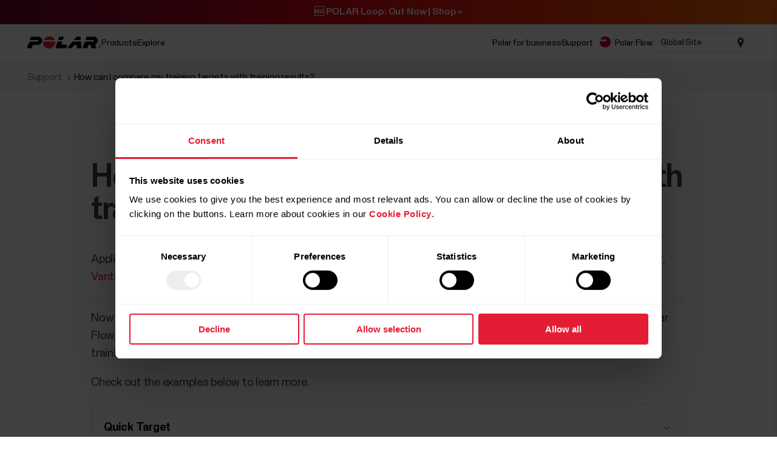

--- FILE ---
content_type: text/html
request_url: https://support.polar.com/en/support/how_can_i_compare_my_training_targets_with_training_results
body_size: 23503
content:
<!DOCTYPE html>









<html lang="en" class="site-has-promotion">
    <head>
        <meta charset="UTF-8" />
        <meta name="viewport" content="width=device-width, initial-scale=1.0" />
        <meta http-equiv="X-UA-Compatible" content="ie=edge" />
        
        
        
        <meta property="og:image" content="//img/static/common/og_default.jpg" />
        
        <title>How can I compare my training targets with training results? | Polar Global</title>
        <meta property="og:title" content="How can I compare my training targets with training results? | Polar Global" />
        <link rel="preload" href="/font/staff/PolarStaff-VF.woff2" as="font" type="font/woff2" crossorigin>
        
            <link rel="canonical" href="https://support.polar.com/en/support/how_can_i_compare_my_training_targets_with_training_results" />
        

        
            <meta name="description" content="" />
            <meta property="og:description" content="" />
        
        <link rel="stylesheet" href="/css/frame.css?1769073029091" />

        
    <link rel="stylesheet" href="/css/support.css?1769073029091" />


        
    

  
      
            <link rel="alternate" href="https://support.polar.com/en/support/how_can_i_compare_my_training_targets_with_training_results" hreflang="en" />
            <link rel="alternate" href="https://support.polar.com/fi/how_can_i_compare_my_training_targets_with_training_results" hreflang="fi-FI" />
            <link rel="alternate" href="https://support.polar.com/it/how_can_i_compare_my_training_targets_with_training_results" hreflang="it-IT" />
            <link rel="alternate" href="https://support.polar.com/ja/how_can_i_compare_my_training_targets_with_training_results" hreflang="ja-JP" />
            <link rel="alternate" href="https://support.polar.com/es/how_can_i_compare_my_training_targets_with_training_results" hreflang="es-ES" />
            <link rel="alternate" href="https://support.polar.com/zh-hans/how_can_i_compare_my_training_targets_with_training_results" hreflang="zh-CN" />
            <link rel="alternate" href="https://support.polar.com/de/how_can_i_compare_my_training_targets_with_training_results" hreflang="de-DE" />
            <link rel="alternate" href="https://support.polar.com/at-de/how_can_i_compare_my_training_targets_with_training_results" hreflang="de-AT" />
            <link rel="alternate" href="https://support.polar.com/ch-de/how_can_i_compare_my_training_targets_with_training_results" hreflang="de-CH" />
            <link rel="alternate" href="https://support.polar.com/fr/how_can_i_compare_my_training_targets_with_training_results" hreflang="fr-FR" />
            <link rel="alternate" href="https://support.polar.com/ca-fr/how_can_i_compare_my_training_targets_with_training_results" hreflang="fr-CA" />
            <link rel="alternate" href="https://support.polar.com/ch-fr/how_can_i_compare_my_training_targets_with_training_results" hreflang="fr-CH" />
            <link rel="alternate" href="https://support.polar.com/ca-en/how_can_i_compare_my_training_targets_with_training_results" hreflang="en-CA" />
            <link rel="alternate" href="https://support.polar.com/au-en/how_can_i_compare_my_training_targets_with_training_results" hreflang="en-AU" />
            <link rel="alternate" href="https://support.polar.com/sg-en/how_can_i_compare_my_training_targets_with_training_results" hreflang="en-SG" />
            <link rel="alternate" href="https://support.polar.com/hk-en/how_can_i_compare_my_training_targets_with_training_results" hreflang="en-HK" />
            <link rel="alternate" href="https://support.polar.com/za/how_can_i_compare_my_training_targets_with_training_results" hreflang="en-ZA" />
            <link rel="alternate" href="https://support.polar.com/uk-en/how_can_i_compare_my_training_targets_with_training_results" hreflang="en-GB" />
            <link rel="alternate" href="https://support.polar.com/us-en/how_can_i_compare_my_training_targets_with_training_results" hreflang="en-US" />
            <link rel="alternate" href="https://support.polar.com/be-fr/comment-comparer-mes-objectifs-dentra-nement-avec-mes-r-sultats-dentra-nement" hreflang="fr-BE" />
            <link rel="alternate" href="https://support.polar.com/br/how_can_i_compare_my_training_targets_with_training_results" hreflang="pt-BR" />
            <link rel="alternate" href="https://support.polar.com/mx-es/how-can-i-compare-my-training-targets-with-training-results" hreflang="es-MX" />
            <link rel="alternate" href="https://support.polar.com/cr-es/how-can-i-compare-my-training-targets-with-training-results" hreflang="es-CR" />
            <link rel="alternate" href="https://support.polar.com/co-es/how-can-i-compare-my-training-targets-with-training-results" hreflang="es-CO" />
            <link rel="alternate" href="https://support.polar.com/ar-es/how-can-i-compare-my-training-targets-with-training-results" hreflang="es-AR" />
            <link rel="alternate" href="https://support.polar.com/ae-en/how-can-i-compare-my-training-targets-with-training-results" hreflang="en-AE" />
            <link rel="alternate" href="https://support.polar.com/ie-en/how-can-i-compare-my-training-targets-with-training-results" hreflang="en-IE" />
            <link rel="alternate" href="https://support.polar.com/pt/how-can-i-compare-my-training-targets-with-training-results" hreflang="pt-PT" />
            <link rel="alternate" href="https://support.polar.com/tw-en/how_can_i_compare_my_training_targets_with_training_results" hreflang="en-TW" />



        
            
            <link rel="stylesheet" href="/css/desktop-v2.css?1769073029091" />
            
            <link rel="stylesheet" href="/css/flickity.min.css">
            <link rel="stylesheet" href="/js/lite-yt-embed.css" />
            <link rel="stylesheet" href="/css/shopping-cart.css?1769073029091" />
            
        

        <style></style>

        

        
            <!-- production -->
        
        
        
            
                <script data-cookieconsent="ignore">
  window.dataLayer = window.dataLayer || [];
  function gtag() {
    dataLayer.push(arguments)
  }
  gtag("consent", "default", {
    ad_personalization: "denied",
    ad_storage: "denied",
    ad_user_data: "denied",
    analytics_storage: "denied",
    functionality_storage: "denied",
    personalization_storage: "denied",
    security_storage: "granted",
    wait_for_update: 500
  });
  gtag("set", "ads_data_redaction", true);
  gtag("set", "url_passthrough", false);
</script> 
                

  

  
    
      
    
  

<script>(function(w,d,s,l,i){w[l]=w[l]||[];w[l].push({'gtm.start': new Date().getTime(),event:'gtm.js'});
var f=d.getElementsByTagName(s)[0],j=d.createElement(s),dl=l!='dataLayer'?'&l='+l:'';j.async=true;
j.src='https://www.googletagmanager.com/gtm.js?id='+i+dl;f.parentNode.insertBefore(j,f);
})(window,document,'script','dataLayer','GTM-NHXH32');</script>


                
<script id="Cookiebot" src="https://consent.cookiebot.com/uc.js" data-cbid="fc2c76f1-7b3e-4f37-8e3a-2dd97d6d1e8b" data-blockingmode="auto" data-culture="en" type="text/javascript"></script>
<script>
function CookiebotCallback_OnAccept() {
  if(Cookiebot.consent.preferences && Cookiebot.consent.marketing && Cookiebot.consent.statistics) {
    window.VWO = window.VWO || [];
    window.VWO.init = window.VWO.init || function(state) { window.VWO.consentState = state; }
    window.VWO.init(1);
  }
}
function CookiebotCallback_OnDecline() {
  window.VWO = window.VWO || [];
  window.VWO.init = window.VWO.init || function(state) { window.VWO.consentState = state; }
  window.VWO.init(3);
}
</script>

                

  

  

  

  

  

  

  

  

  

  

  

  

  

  

  


            
        

        

    </head>
    <body id="navigation-lock">
    <main>
        
            























        





        






        











    <header class="mobile">
        <div class="main lay-max-xl">
            <nav>
                <div class="home">
                    <a href="https://www.polar.com/en/" class="logo">
                        
                        <img src="/img/polar-logo.svg" width="122" height="22" alt="Polar">
                        
                    </a>
                </div>
                <div class="menu-bar">
                    
                    
                    
                    <span role="button" class="js-toggle-mobile-menu item" data-menu-key="HAMBURGER">
                        
                        <img src="/img/icon-menu-toggle.svg" alt="Navigation" data-menu-key="HAMBURGER">
                        
                    </span>
                </div>
            </nav>
        </div>

        <div class="menu-baseline js-main-menu-toggle">

            <div class="menu-links-mobile js-mobile-menu-content">
                <div class="actions">
                    <span class="close">
                        <img src="/img/icon-close-light.svg" alt="Close">
                    </span>
                </div>
                <div class="primary">
                    
                    
                    <a href="https://www.polar.com/en/black-weeks" class="js-bw-promo" style="display:none;" data-menu-key="PROMO">
                        <span>🖤 Black Weeks 🖤</span>
                    </a>
                    

                    
                    <a href="https://www.polar.com/en/loop">
                        <img src="/img/static/loop/common/navigation-logo.png" width="82" height="27" alt="POLAR Loop">
                    </a>
                      
                    
                    
                        <a class="js-outlet-promo" style="display:none;" href="https://www.polar.com/en/outlet" data-menu-key="OUTLET">Outlet</a>
                    

                    
                        
    <a href="https://www.polar.com/#watches" class="js-open-category" data-source=".js-toggle-watches" data-menu-key="WATCHES">
        <span>Watches</span><span><img src="/img/icon-caret-open.svg" alt=""></span>
    </a>


                        
    <a href="https://www.polar.com/#sensors" class="js-open-category" data-source=".js-toggle-sensors" data-menu-key="SENSORS">
        <span>Sensors</span><span><img src="/img/icon-caret-open.svg" alt=""></span>
    </a>


                        
                        
    <a href="https://www.polar.com/#accessories" class="js-open-category" data-source=".js-toggle-accessories" data-menu-key="ACCESSORIES">
        <span>Accessories</span><span><img src="/img/icon-caret-open.svg" alt=""></span>
    </a>


                        
                        
    <a href="https://www.polar.com/#about-polar" class="js-open-category" data-source=".js-toggle-about" data-menu-key="ABOUT_POLAR">
        <span>Explore</span><span><img src="/img/icon-caret-open.svg" alt=""></span>
    </a>


                        
    <a href="https://www.polar.com//en/science" class="js-open-category" data-source=".js-toggle-science" data-menu-key="SCIENCE">
        <span>Science</span><span><img src="/img/icon-caret-open.svg" alt=""></span>
    </a>



                        
                        
                            <a href="https://www.polar.com/en/business" data-menu-key="POLAR_FOR_BUSINESS"><span>Polar for business</span></a>
                        
                    
                </div>

                
                

                <div class="secondary">
                    <a href="https://flow.polar.com/" data-menu-key="FLOW">Polar Flow</a>
                    <a href="https://support.polar.com/en" data-menu-key="SUPPORT">
                        Support
                    </a>
                    
                    <a href="https://www.polar.com/en/store-locator" data-menu-key="STORE_LOCATOR">
                        Store Locator
                    </a>
                    
                </div>
                <div class="region">
                    

<select class="js-global-change-region light">
<option  value="en">Global Site</option>
<optgroup label="Europe">
<option  value="at-de">Austria (German)</option>
<option  value="be-nl">Belgium (Dutch)</option>
<option  value="be-fr">Belgium (French)</option>
<option  value="cs">Czech Republic (Czech)</option>
<option  value="gr">Cyprus (English)</option>
<option  value="da">Denmark (Danish)</option>
<option  value="ee">Estonia (Estonian)</option>
<option  value="fi">Finland (Finnish)</option>
<option  value="fr">France (French)</option>
<option  value="de">Germany (German)</option>
<option  value="gr">Greece (English)</option>
<option  value="hu">Hungary (Hungarian)</option>
<option  value="it">Italy (Italian)</option>
<option  value="ie-en">Ireland (English)</option>
<option  value="nl">Netherlands (Dutch) </option>
<option  value="nb">Norway (Norwegian)</option>
<option  value="pl">Poland (Polish)</option>
<option  value="pt">Portugal (Portuguese)</option>
<option  value="cs">Slovakia</option>
<option  value="sl">Slovenia (Slovenian)</option>
<option  value="es">Spain (Spanish)</option>
<option  value="sv">Sweden (Swedish)</option>
<option  value="ch-fr">Switzerland (French)</option>
<option  value="ch-de">Switzerland (German)</option>
<option  value="tr">Turkey (Turkish)</option>
<option  value="uk-en">UK (English)</option>
<option  value="ua">Ukraine (Ukrainian)</option>

</optgroup>

<optgroup label="America">

<option value="ar-es">Argentina (Spanish)</option>
<option value="br">Brazil (Portuguese)</option>
<option value="ca-en">Canada (English)</option>
<option value="ca-fr">Canada (French)</option>
<option value="cl-es">Chile (Spanish)</option>
<option value="co-es">Colombia (Spanish)</option>
<option value="cr-es">Costa Rica (Spanish)</option>
<option value="mx-es">Mexico (Spanish)</option>
<option value="us-en">United States (English)</option>

</optgroup>

<optgroup label="Asia Pacific">

<option value="au-en">Australia (English)</option>
<option value="sg-en">Brunei (English)</option>
<option value="zh-hans">China (Simplified Chinese)</option>
<option value="hk-zh">Hong Kong SAR (Traditional Chinese) </option>
<option value="hk-en">Hong Kong SAR (English) </option>
<option value="in-en">India (English)</option>
<option value="ja">Japan (Japanese) </option>
<option value="sg-en">Malaysia (English)</option>
<option value="nz-en">New Zealand (English)</option>
<option value="sg-en">Philippines (English)</option>
<option value="sg-en">Singapore (English)</option>
<option value="tw-zh">Taiwan Region (Traditional Chinese)</option>
<option value="tw-en">Taiwan Region (English)</option>
<option value="sg-en">Thailand (English)</option>
<option value="sg-en">Vietnam (English)</option>
</optgroup>

<optgroup label="Africa & Middle East">

<option value="he">Israel (Hebrew)</option>
<option value="sa-en">Saudi Arabia (English)</option>
<option value="za">South-Africa (English)</option>
<option value="ae-en">UAE (English)</option>

</optgroup>

</select>


                </div>
            </div>

            <!-- Category menus -->

            <div class="category-menu js-toggle-watches">
                <div class="actions">
                    <div class="panel-head close">
                        <div class="panel-name">Watches</div>
                        <img src="/img/icon-close-light.svg" alt="Close">
                    </div>
                    <a href="https://www.polar.com/en/all-watches" data-menu-key="CATEGORY_ALL_WATCHES" class="caret">
                        See All
                    </a>
                </div>
                <div class="content">
                    
                    <a href="https://www.polar.com/en/vantage/m3" data-menu-key="VANTAGE_M3" class="main-product">
                        <img class="js-lazy-image" width="60" height="60" data-src="/img/cms/7e34b7975f27d8c315c9073e221765e1c040a077-5000x5000-160.webp">
                        <span class="name">Polar Vantage M3</span>
                        
                    </a>
                    

                    
                    <a href="https://www.polar.com/en/grit-x2-pro-titan" data-menu-key="GRIT_X2_PRO_TITAN" class="main-product">
                        <img class="js-lazy-image" width="60" height="60" data-src="/img/cms/41360f00b10926c97095a55ebefc60d0ea3a24dd-2000x2000-160.webp">
                        <span class="name">Polar Grit X2 Pro Titan</span>
                        
                    </a>
                    

                    
                    <a href="https://www.polar.com/en/grit-x2-pro" data-menu-key="GRIT_X2_PRO" class="main-product">
                        <img class="js-lazy-image" width="60" height="60" data-src="/img/cms/a5850551736801395aef1e77f6f3f57e4c14d319-2000x2000-160.webp">
                        <span class="name">Polar Grit X2 Pro</span>
                        
                    </a>
                    

                    
                    <a href="https://www.polar.com/en/grit-x2" data-menu-key="GRIT_X2" class="main-product">
                        <img class="js-lazy-image" width="60" height="60" data-src="/img/cms/ce1e6802e59273c914f7fc5c821d1e20651aada9-1000x1000-160.webp">
                        <span class="name">Polar Grit X2</span>
                        <span class="tag">New</span>
                    </a>
                    

                    
                    <a href="https://www.polar.com/en/vantage/v3" data-menu-key="VANTAGE_V3" class="main-product">
                        <img class="js-lazy-image" width="60" height="60" data-src="/img/cms/ce46bdaced155051416735b7f561fe3fcf80ec14-1000x1000-160.webp">
                        <span class="name">Polar Vantage V3</span>
                        
                    </a>
                    

                    

                    
                    <a href="https://www.polar.com/en/ignite3" data-menu-key="IGNITE_3" class="main-product">
                        <img class="js-lazy-image" width="60" height="60" data-src="/img/cms/7e2247d8db485ba411c9bcfe660c231e50fbe286-1500x1500-160.webp">
                        <span class="name">Polar Ignite 3</span>
                        
                    </a>
                    
                    
                    <a href="https://www.polar.com/en/ignite3-braided-yarn" data-menu-key="IGNITE_3_BRAIDED_YARN" class="main-product">
                        <img class="js-lazy-image" width="60" height="60" data-src="/img/cms/7e2247d8db485ba411c9bcfe660c231e50fbe286-1500x1500-160.webp">
                        <span class="name">Polar Ignite 3 Braided Yarn</span>
                        
                    </a>
                    
                    
                    <a href="https://www.polar.com/en/pacer-pro" data-menu-key="PACER_PRO" class="main-product">
                        <img class="js-lazy-image" width="60" height="60" data-src="/img/cms/58f6d53cd81d59d6264adb53d236b8d2bb5d1c76-1500x1500-160.webp">
                        <span class="name">Polar Pacer Pro</span>
                        
                    </a>
                    
                    
                    <a href="https://www.polar.com/en/pacer" data-menu-key="PACER" class="main-product">
                        <img class="js-lazy-image" width="60" height="60" data-src="/img/cms/346c7e545f7970d0571e97b33509fd54dbffe56f-1500x1500-160.webp">
                        <span class="name">Polar Pacer</span>
                        
                    </a>
                    
                    
                    <a href="https://www.polar.com/en/unite" data-menu-key="UNITE" class="main-product">
                        <img class="js-lazy-image" width="60" height="60" data-src="/img/cms/b0f8e8b67f81a10f92e8e90b2e14e978f91ffb48-1500x1500-160.webp">
                        <span class="name">Polar Unite</span>
                        
                    </a>
                    

                    
                    <a href="https://www.polar.com/en/grit-x-series" data-menu-key="GRIT_X_SERIES" class="main-product caret">
                        <span class="name">Grit X Series</span>
                    </a>
                    
                    
                    <a href="https://www.polar.com/en/vantage-series" data-menu-key="VANTAGE_SERIES" class="main-product caret">
                        <span class="name">Vantage Series</span>
                    </a>
                    
                    
                    <a href="https://www.polar.com/en/pacer-series" data-menu-key="PACER_SERIES" class="main-product caret">
                        <span class="name">Pacer Series</span>
                    </a>
                    
                    
                    <a href="https://www.polar.com/en/ignite-series" data-menu-key="IGNITE_SERIES" class="main-product caret">
                        <span class="name">Ignite Series</span>
                    </a>
                    
                    </div>


                    <div class="content">
                    <h2>Categories</h2>
                    <div class="sub-links">
                        <a href="https://www.polar.com/en/running-watches" data-menu-key="RUNNING">
                            Running
                        </a>
                        <a href="https://www.polar.com/en/fitness-wellness-watches" data-menu-key="FITNESS_&_CROSS_TRAINING">
                            Fitness &amp; Wellness
                        </a>
                        <a href="https://www.polar.com/en/cycling-watches-computers" data-menu-key="CYCLING">
                            Cycling
                        </a>
                        <a href="https://www.polar.com/en/outdoor-watches" data-menu-key="OUTDOOR">
                            Outdoors
                        </a>
                        <a href="https://www.polar.com/en/multisport-triathlon-watches" data-menu-key="MULTISPORT_&_TRIATHLON">
                            Multisport &amp; Triathlon
                        </a>
                    </div>
                    </div>
            </div>



            <div class="category-menu js-toggle-sensors">
                
                <div class="actions">
                    <div class="panel-head close">
                        <div class="panel-name">Smart Bands</div>
                        <img src="/img/icon-close-light.svg" alt="Close">
                    </div>
                    <a href="https://www.polar.com/en/smart-bands" data-menu-key="CATEGORY_SMART_BANDS" class="caret">
                        See all
                    </a>
                </div>                
                <div class="content">
                    <a href="https://www.polar.com/en/loop" data-menu-key="LOOP" class="main-product">
                        <img class="mr" width="60" height="60" src="/img/cms/a4d126ef85b36ae22c53b55d2a1267c19716d121-1500x1500-160.webp">
                        <span class="name">POLAR Loop</span>
                    </a>
                </div>
                

                <div class="content">
                     <h2>Sensors</h2>
                    
                    <a href="https://www.polar.com/en/products/accessories/polar-verity-sense" data-menu-key="VERITY_SENSE" class="main-product">
                        <img class="mr" width="60" height="60" src="/img/cms/1e02d484d6b015caaac4010771985b02c098e444-1500x1500-160.webp">
                        <span class="name">Polar Verity Sense</span>
                    </a>
                    
                    
                    <a href="https://www.polar.com/en/sensors/h10-heart-rate-sensor" data-menu-key="H10" class="main-product">
                        <img class="mr" width="60" height="60" src="/img/cms/79ef43c2b6d0152ba9eb0a56ee047ba915743567-1000x1000-160.webp">
                        <span class="name">Polar H10</span>
                    </a>
                    
                    
                    <a href="https://www.polar.com/en/sensors/h9-heart-rate-sensor" data-menu-key="H9" class="main-product">
                        <img class="mr" width="60" height="60" src="/img/cms/952b5bb2e84565dab68917628209026563982f72-4096x1894-160.webp">
                        <span class="name">Polar H9</span>
                    </a>
                    
                    
                    <a href="https://www.polar.com/en/sensors/oh1-optical-heart-rate-sensor" data-menu-key="OH1" class="main-product">
                        <img class="mr" width="60" height="60" src="/img/cms/fbeec2356ea34b3533a130e7cb21df1846ea4260-600x600-160.webp">
                        <span class="name">Polar OH1+</span>
                    </a>
                    

                    

                </div>
                <div class="content">
                    
                        <h2>Horse Sensors</h2>
                        <div class="sub-links">
                            
                            <a href="https://www.polar.com/en/products/horse-heart-rate-monitors/polar-equine-healthcheck" data-menu-key="EQUINE_HEALTH_CHECK">
                                Equine HealthCheck
                            </a>
                            

                            
                            <a href="https://www.polar.com/en/products/horse-heart-rate-monitors/polar-equine-heart-rate-monitor-for-riding" data-menu-key="EQUINE_HR_MONITOR">
                                Equine Heart Rate Monitor for Riding
                            </a>
                            

                            
                            <a href="https://www.polar.com/en/products/horse-heart-rate-monitors/polar-equine-heart-rate-monitor-for-trotters" data-menu-key="EQUINE_HR_MONITOR_TROTTING">
                                Equine Heart Rate Monitor for Trotters
                            </a>
                            

                            
                            <a href="https://www.polar.com/en/products/horse-heart-rate-monitors/polar-equine-belt-for-riding" data-menu-key="EQUINE_BELT_RIDING">
                                Equine Belt For Riding
                            </a>
                            

                            
                            <a href="https://www.polar.com/en/products/horse-heart-rate-monitors/polar-equine-belt-for-trotters" data-menu-key="EQUINE_BELT_TROTTERS">
                                Equine Belt for Trotters
                            </a>
                            
                        </div>
                    

                </div>
            </div>
            <div class="category-menu js-toggle-accessories">
                <div class="actions">
                    <div class="panel-head close">
                        <div class="panel-name">Accessories</div>
                        <img src="/img/icon-close-light.svg" alt="Close">
                    </div>
                    <a href="https://www.polar.com/en/all-accessories" data-menu-key="CATEGORY_ALL_ACCESSORIES" class="caret">
                        See all
                    </a>
                </div>

                <div class="content">

                    <div class="sub-links">
                        <a href="https://www.polar.com/en/accessories-wristbands" data-menu-key="ACCESSORIES_WRISTBANDS" class="main-product">
                            <img class="mr" width="60" height="60" src="/img/cms/8ab5f143bb7e9794e7417edcc95b548f8fdd08d1-600x600-160.webp">
                            <span class="name">Wristbands</span>
                        </a>
                        <a href="https://www.polar.com/en/accessories-straps" data-menu-key="ACCESSORIES_STRAPS" class="main-product">
                            <img class="mr" width="60" height="60" src="/img/cms/df365324210443e73113d6d0bff733e216a2a8a9-1500x1500-160.webp">
                            <span class="name">Straps</span>
                        </a>
                        <a href="https://www.polar.com/en/accessories-power-cables" data-menu-key="ACCESSORIES_CHARGERS" class="main-product">
                            <img class="mr" width="60" height="60" src="/img/cms/dd442ea0077bce6a7186ca946a9f1aaa5a479dc6-600x600-160.webp">
                            <span class="name">Power &amp; Cables</span>
                        </a>
                        <a href="https://www.polar.com/en/accessories-mounts-adapters" data-menu-key="ACCESSORIES_ADAPTERS" class="main-product">
                            <img class="mr" width="60" height="60" src="/img/cms/9a3ce18d9b2d27d8acde923962067d04d0ced201-600x600-160.webp">
                            <span class="name">Mounts &amp; Adapters</span>
                        </a>
                    </div>

                </div>
            </div>

           <div class="category-menu js-toggle-about">

                <div class="actions">
                    <div class="panel-head close">
                        <div class="panel-name">Explore</div>
                        <img src="/img/icon-close-light.svg" alt="Close">
                    </div>
                </div>

                <div class="content">
                    <a href="https://www.polar.com/en/about_polar/who_we_are" data-menu-key="WHO_WE_ARE" class="main-product">
                        <span class="name">About Polar</span>
                    </a>
                    <a href="https://www.polar.com/en/explore/elixir" data-menu-key="ELIXIR" class="main-product">
                        <span class="name">Polar Elixir™</span>
                    </a>

                    <a href="https://www.polar.com/en/flow" data-menu-key="POLAR_FLOW" class="main-product">
                        <span class="name">Polar Flow</span>
                    </a>

                    
                    <a href="https://www.polar.com/en/fitness-program" data-menu-key="FITNESS_PROGRAM" class="main-product">
                        <span class="name">Fitness Program</span>
                        <span class="tag">New</span>
                    </a>
                    

                    <a href="https://www.polar.com/en/bonus-packs" data-menu-key="BONUS_PACKS" class="main-product">
                        <span class="name">Bonus Packs</span>
                    </a>

                    <a href="https://www.polar.com/en/software-update" data-menu-key="SOFTWARE_RELEASES" class="main-product">
                        <span class="name">Software Releases</span>
                    </a>

                    <a href="https://www.polar.com/en/compatible-apps" data-menu-key="COMPATIBLE_APPS" class="main-product">
                        <span class="name">Compatible apps</span>
                    </a>

                    <a href="https://www.polar.com/en/developers" data-menu-key="DEVELOPERS" class="main-product">
                        <span class="name">Developers</span>
                    </a>

                    
                        <a href="https://www.polar.com/en/sustainability" data-menu-key="SUSTAINABILITY" class="main-product">
                            <span class="name">Sustainability</span>
                        </a>
                    

                    
                    <a href="https://www.polar.com/en/careers" data-menu-key="CAREERS" class="main-product">
                        <span class="name">Careers</span>
                    </a>
                    
                    <a target="_blank" href="https://www.polar.com/blog/" data-menu-key="BLOG" class="main-product">
                        <span class="name">Blog</span>
                    </a>
                    
                    <a href="https://www.polar.com/en/journal" data-menu-key="JOURNAL" class="main-product">
                        <span class="name">Journal</span>
                    </a>
                    <a href="https://www.polar.com/en/guides" data-menu-key="GUIDES" class="main-product">
                        <span class="name">Guides</span>
                    </a>
                    
                </div>
            </div>

            <div class="category-menu js-toggle-science">
            <div class="actions">
                <div class="panel-head close">
                    <div class="panel-name">Science</div>
                    <img src="/img/icon-close-light.svg" alt="Close">
                </div>
            </div>
            <div class="content">

                <a href="https://www.polar.com/en/science" class="main-product" data-menu-key="RESEARCH_CENTER">
                    <span class="name">Polar Research Center</span>
                </a>

                <a href="https://www.polar.com/en/smart-coaching" class="main-product" data-menu-key="SMART_COACHING">
                    <span class="name">Smart Coaching</span>
                </a>
                
                <a target="_blank" href="https://www.polar.com/en/foundation" data-menu-key="SCIENCE_FOUNDATION" class="main-product">
                    <span class="name">Science Foundation</span>
                </a>
                

            </div>
        </div>
        

        </div>

    <div class="menu-overlay-mask"></div>
    </header>





        
<header id="base-desktop-navigation">



<div class="global js-loop-promo">
    <div class="promo-section loop-promotion">
        <a href="https://www.polar.com/en/loop">🆕 POLAR Loop: Out Now | Shop > </a>
    </div>
</div>





<div class="global js-bw-promo" style="display:none;">
    <div class="promo-section  ">
        <a href="https://www.polar.com/en/black-weeks">🖤 BLACK WEEKS ARE HERE 🖤 Get Up To 43% OFF | Shop > </a>
    </div>
</div>



<div class="lay-max-xl">

<nav role="navigation">
    <ul class="primary-links">
        <li class="logo">
            <a href="https://www.polar.com/en/" class="logo">
                
                <img src="/img/polar-logo.svg" width="122" height="22" alt="Polar">
                
            </a>
        </li>
        

        <li>
            <a class="js-prevent-menu-close href-popup" data-target="products" role="button" aria-expanded="false" aria-haspopup="true" aria-controls="nav_product_panel" href="https://www.polar.com/en/#watches">Products</a>
        </li>
        <li>
            <a class="js-prevent-menu-close href-popup" data-target="explore" role="button" aria-expanded="false" aria-haspopup="true" aria-controls="nav_explore_panel" href="https://www.polar.com/en/#about-polar">
                Explore
            </a>
        </li>
        
        <li>
            <a class="js-outlet-promo" style="display:none;" href="https://www.polar.com/en/outlet" data-menu-key="OUTLET">Outlet</a>
        </li>
        

        

        
    </ul>

    <ul class="secondary-links">
        
        <li>
            <a href="https://www.polar.com/en/business" class="out-link" data-menu-key="POLAR_FOR_BUSINESS">
                Polar for business
            </a>
        </li>
        

        <li>
            <a href="https://support.polar.com/en" target="_blank" data-menu-key="SUPPORT">
                Support
            </a>
        </li>
        <li>
            <a class="flow-icon" href="https://flow.polar.com/">Polar Flow</a>
        </li>
        <li>
            

<select class="js-global-change-region theme-desktop-main-navigation">
<option  value="en">Global Site</option>
<optgroup label="Europe">
<option  value="at-de">Austria (German)</option>
<option  value="be-nl">Belgium (Dutch)</option>
<option  value="be-fr">Belgium (French)</option>
<option  value="cs">Czech Republic (Czech)</option>
<option  value="gr">Cyprus (English)</option>
<option  value="da">Denmark (Danish)</option>
<option  value="ee">Estonia (Estonian)</option>
<option  value="fi">Finland (Finnish)</option>
<option  value="fr">France (French)</option>
<option  value="de">Germany (German)</option>
<option  value="gr">Greece (English)</option>
<option  value="hu">Hungary (Hungarian)</option>
<option  value="it">Italy (Italian)</option>
<option  value="ie-en">Ireland (English)</option>
<option  value="nl">Netherlands (Dutch) </option>
<option  value="nb">Norway (Norwegian)</option>
<option  value="pl">Poland (Polish)</option>
<option  value="pt">Portugal (Portuguese)</option>
<option  value="cs">Slovakia</option>
<option  value="sl">Slovenia (Slovenian)</option>
<option  value="es">Spain (Spanish)</option>
<option  value="sv">Sweden (Swedish)</option>
<option  value="ch-fr">Switzerland (French)</option>
<option  value="ch-de">Switzerland (German)</option>
<option  value="tr">Turkey (Turkish)</option>
<option  value="uk-en">UK (English)</option>
<option  value="ua">Ukraine (Ukrainian)</option>

</optgroup>

<optgroup label="America">

<option value="ar-es">Argentina (Spanish)</option>
<option value="br">Brazil (Portuguese)</option>
<option value="ca-en">Canada (English)</option>
<option value="ca-fr">Canada (French)</option>
<option value="cl-es">Chile (Spanish)</option>
<option value="co-es">Colombia (Spanish)</option>
<option value="cr-es">Costa Rica (Spanish)</option>
<option value="mx-es">Mexico (Spanish)</option>
<option value="us-en">United States (English)</option>

</optgroup>

<optgroup label="Asia Pacific">

<option value="au-en">Australia (English)</option>
<option value="sg-en">Brunei (English)</option>
<option value="zh-hans">China (Simplified Chinese)</option>
<option value="hk-zh">Hong Kong SAR (Traditional Chinese) </option>
<option value="hk-en">Hong Kong SAR (English) </option>
<option value="in-en">India (English)</option>
<option value="ja">Japan (Japanese) </option>
<option value="sg-en">Malaysia (English)</option>
<option value="nz-en">New Zealand (English)</option>
<option value="sg-en">Philippines (English)</option>
<option value="sg-en">Singapore (English)</option>
<option value="tw-zh">Taiwan Region (Traditional Chinese)</option>
<option value="tw-en">Taiwan Region (English)</option>
<option value="sg-en">Thailand (English)</option>
<option value="sg-en">Vietnam (English)</option>
</optgroup>

<optgroup label="Africa & Middle East">

<option value="he">Israel (Hebrew)</option>
<option value="sa-en">Saudi Arabia (English)</option>
<option value="za">South-Africa (English)</option>
<option value="ae-en">UAE (English)</option>

</optgroup>

</select>


        </li>
        <li>

            

        </li>
    </ul>

</nav>
</div>

<div class="dropdown-width-wrapper">

<div class="js-prevent-menu-close popup-menu-mount" data-popup="products" id="nav_product_panel" tabindex="0">
    <ul class="js-prevent-menu-close popup-menu-grid">
        <li class="js-prevent-menu-close popup-menu-content-section">

            

            <p class="js-prevent-menu-close category-title single-link">
                <span class="text-title">Categories</span>
                <a href="https://www.polar.com/en/new-arrivals-watches">
                    <svg xmlns="http://www.w3.org/2000/svg" width="13" height="12" viewBox="0 0 13 12" fill="none">
                        <path fill-rule="evenodd" clip-rule="evenodd" d="M6.5286 0.195262C6.78895 -0.0650874 7.21106 -0.0650874 7.47141 0.195262L11.7643 4.48816C12.4152 5.13903 12.4152 6.1943 11.7643 6.84518L7.47141 11.1381C7.21106 11.3984 6.78895 11.3984 6.5286 11.1381C6.26825 10.8777 6.26825 10.4556 6.5286 10.1953L10.3905 6.33334L0.666667 6.33333C0.298476 6.33333 -3.97364e-07 6.03486 0 5.66667C3.57628e-07 5.29848 0.298477 5 0.666667 5L10.3905 5.00001L6.5286 1.13807C6.26825 0.877722 6.26825 0.455612 6.5286 0.195262Z" fill="#6A6A6A"/>
                    </svg>
                    <span>New Arrivals</span>
                </a>
            </p>

            

            
                

<a href="https://www.polar.com/en/running-watches" class="js-data-menu-hover" data-menu-key="running-watches" data-producthover="running-watches">
<span>Running</span>
</a>

            
                

<a href="https://www.polar.com/en/multisport-triathlon-watches" class="js-data-menu-hover" data-menu-key="multisport_triathlon_watches" data-producthover="multisport_triathlon_watches">
<span>Triathlon &amp; Multisport</span>
</a>

            
                

<a href="https://www.polar.com/en/fitness-wellness-watches" class="js-data-menu-hover" data-menu-key="fitness-wellness-watches" data-producthover="fitness-wellness-watches">
<span>Fitness &amp; Wellness</span>
</a>

            
                

<a href="https://www.polar.com/en/outdoor-watches" class="js-data-menu-hover" data-menu-key="outdoor-watches" data-producthover="outdoor-watches">
<span>Outdoors</span>
</a>

            
                

<a href="https://www.polar.com/en/cycling-watches-computers" class="js-data-menu-hover" data-menu-key="cycling_watches_computers" data-producthover="cycling_watches_computers">
<span>Cycling</span>
</a>

            
                

<a href="https://www.polar.com/en/walking-watches" class="js-data-menu-hover" data-menu-key="walking-watches" data-producthover="walking-watches">
<span>Walking</span>
</a>

            

        </li>


        <li class="js-prevent-menu-close popup-menu-content-section">

            <p class="js-prevent-menu-close category-title">
                <span class="text-title">Watches</span>
                <a href="https://www.polar.com/en/all-watches">
                    <svg xmlns="http://www.w3.org/2000/svg" width="13" height="12" viewBox="0 0 13 12" fill="none">
                        <path fill-rule="evenodd" clip-rule="evenodd" d="M6.5286 0.195262C6.78895 -0.0650874 7.21106 -0.0650874 7.47141 0.195262L11.7643 4.48816C12.4152 5.13903 12.4152 6.1943 11.7643 6.84518L7.47141 11.1381C7.21106 11.3984 6.78895 11.3984 6.5286 11.1381C6.26825 10.8777 6.26825 10.4556 6.5286 10.1953L10.3905 6.33334L0.666667 6.33333C0.298476 6.33333 -3.97364e-07 6.03486 0 5.66667C3.57628e-07 5.29848 0.298477 5 0.666667 5L10.3905 5.00001L6.5286 1.13807C6.26825 0.877722 6.26825 0.455612 6.5286 0.195262Z" fill="#6A6A6A"/>
                    </svg>
                    <span>All watches</span>
                </a>
                <a href="https://www.polar.com/en/comparison">
                    <svg xmlns="http://www.w3.org/2000/svg" width="13" height="12" viewBox="0 0 13 12" fill="none">
                        <path fill-rule="evenodd" clip-rule="evenodd" d="M6.5286 0.195262C6.78895 -0.0650874 7.21106 -0.0650874 7.47141 0.195262L11.7643 4.48816C12.4152 5.13903 12.4152 6.1943 11.7643 6.84518L7.47141 11.1381C7.21106 11.3984 6.78895 11.3984 6.5286 11.1381C6.26825 10.8777 6.26825 10.4556 6.5286 10.1953L10.3905 6.33334L0.666667 6.33333C0.298476 6.33333 -3.97364e-07 6.03486 0 5.66667C3.57628e-07 5.29848 0.298477 5 0.666667 5L10.3905 5.00001L6.5286 1.13807C6.26825 0.877722 6.26825 0.455612 6.5286 0.195262Z" fill="#6A6A6A"/>
                    </svg>
                    <span>Compare</span>
                </a>
            </p>

            <p class="js-prevent-menu-close sub-group">Performance Series</p>

            
            
    
        <a href="https://www.polar.com/en/vantage/v3" class="js-data-menu-hover" data-menu-key="VANTAGE_V3" data-producthover="vantage_v3">
            <span>Vantage V3</span>
            
        </a>
    

            

            
            
    
        <a href="https://www.polar.com/en/vantage/m3" class="js-data-menu-hover" data-menu-key="VANTAGE_M3" data-producthover="vantage_m3">
            <span>Vantage M3</span>
            
        </a>
    

            

            <p class="js-prevent-menu-close sub-group">Sports Series</p>
            
            
    
        <a href="https://www.polar.com/en/pacer-pro" class="js-data-menu-hover" data-menu-key="PACER_PRO" data-producthover="pacerpro">
            <span>Pacer Pro</span>
            
        </a>
    

            

            
            
    
        <a href="https://www.polar.com/en/pacer" class="js-data-menu-hover" data-menu-key="PACER" data-producthover="pacer">
            <span>Pacer</span>
            
        </a>
    

            

            <p class="js-prevent-menu-close sub-group">Outdoor Series</p>
            
            
    
        <a href="https://www.polar.com/en/grit-x2-pro-titan" class="js-data-menu-hover" data-menu-key="GRIT_X2_PRO_TITAN" data-producthover="grit_x2_pro_titan">
            <span>Grit X2 Pro Titan</span>
            
        </a>
    

            

            
            
    
        <a href="https://www.polar.com/en/grit-x2-pro" class="js-data-menu-hover" data-menu-key="GRIT_X2_PRO" data-producthover="grit_x2_pro">
            <span>Grit X2 Pro</span>
            
        </a>
    

            

            
            
    
        <a href="https://www.polar.com/en/grit-x2" class="js-data-menu-hover" data-menu-key="GRIT_X2" data-producthover="grit_x2">
            <span>Grit X2</span>
            
                <span class="inline-note">New</span>
            
        </a>
    

            

            <p class="js-prevent-menu-close sub-group">Fitness Series</p>
            
            
    
        <a href="https://www.polar.com/en/ignite3" class="js-data-menu-hover" data-menu-key="IGNITE_3" data-producthover="ignite3">
            <span>Ignite 3</span>
            
        </a>
    

            

            
            
    
        <a href="https://www.polar.com/en/ignite3-braided-yarn" class="js-data-menu-hover" data-menu-key="IGNITE_3_BRAIDED_YARN" data-producthover="ignite3_braided_yarn">
            <span>Ignite 3 Braided Yarn</span>
            
        </a>
    

            

            
            
    
        <a href="https://www.polar.com/en/unite" class="js-data-menu-hover" data-menu-key="UNITE" data-producthover="unite">
            <span>Unite</span>
            
        </a>
    

            
            
        </li>
        <li class="js-prevent-menu-close popup-menu-content-section">

            <p class="js-prevent-menu-close category-title">
               <span class="text-title">Sensors</span>
                <a href="https://www.polar.com/en/all-sensors">
                    <svg xmlns="http://www.w3.org/2000/svg" width="13" height="12" viewBox="0 0 13 12" fill="none">
                        <path fill-rule="evenodd" clip-rule="evenodd" d="M6.5286 0.195262C6.78895 -0.0650874 7.21106 -0.0650874 7.47141 0.195262L11.7643 4.48816C12.4152 5.13903 12.4152 6.1943 11.7643 6.84518L7.47141 11.1381C7.21106 11.3984 6.78895 11.3984 6.5286 11.1381C6.26825 10.8777 6.26825 10.4556 6.5286 10.1953L10.3905 6.33334L0.666667 6.33333C0.298476 6.33333 -3.97364e-07 6.03486 0 5.66667C3.57628e-07 5.29848 0.298477 5 0.666667 5L10.3905 5.00001L6.5286 1.13807C6.26825 0.877722 6.26825 0.455612 6.5286 0.195262Z" fill="#6A6A6A"/>
                    </svg>
                    <span>All sensors</span>
                </a>
                <a href="https://www.polar.com/en/comparison/sensors">
                    <svg xmlns="http://www.w3.org/2000/svg" width="13" height="12" viewBox="0 0 13 12" fill="none">
                        <path fill-rule="evenodd" clip-rule="evenodd" d="M6.5286 0.195262C6.78895 -0.0650874 7.21106 -0.0650874 7.47141 0.195262L11.7643 4.48816C12.4152 5.13903 12.4152 6.1943 11.7643 6.84518L7.47141 11.1381C7.21106 11.3984 6.78895 11.3984 6.5286 11.1381C6.26825 10.8777 6.26825 10.4556 6.5286 10.1953L10.3905 6.33334L0.666667 6.33333C0.298476 6.33333 -3.97364e-07 6.03486 0 5.66667C3.57628e-07 5.29848 0.298477 5 0.666667 5L10.3905 5.00001L6.5286 1.13807C6.26825 0.877722 6.26825 0.455612 6.5286 0.195262Z" fill="#6A6A6A"/>
                    </svg>
                    <span>Compare</span>
                </a>
            </p>


            
            <p class="js-prevent-menu-close sub-group">Smart Bands</p>
            <a class="js-data-menu-hover" data-producthover="loop" href="https://www.polar.com/en/loop">
                POLAR Loop<span class="inline-note">New</span>
            </a>
            

            <p class="js-prevent-menu-close sub-group">ECG Sensors</p>

            
            
    
        <a href="https://www.polar.com/en/sensors/h10-heart-rate-sensor" class="js-data-menu-hover" data-menu-key="H10" data-producthover="h10">
            <span>H10 Sensor</span>
            
        </a>
    

            

            
            
    
        <a href="https://www.polar.com/en/sensors/h9-heart-rate-sensor" class="js-data-menu-hover" data-menu-key="H9" data-producthover="h9">
            <span>H9 Sensor</span>
            
        </a>
    

            

            <p class="js-prevent-menu-close sub-group">Optical Sensors</p>

            
            
    
        <a href="https://www.polar.com/en/products/accessories/polar-verity-sense" class="js-data-menu-hover" data-menu-key="VERITY_SENSE" data-producthover="verity">
            <span>Polar Verity Sense</span>
            
        </a>
    

            

            
            
    
        <a href="https://www.polar.com/en/sensors/oh1-optical-heart-rate-sensor" class="js-data-menu-hover" data-menu-key="OH1" data-producthover="oh1">
            <span>Polar OH1+</span>
            
        </a>
    

            

            <p class="js-prevent-menu-close sub-group">Horse Sensors</p>
            
            <a href="https://www.polar.com/en/products/horse-heart-rate-monitors/polar-equine-healthcheck">
                Equine HealthCheck
            </a>
            

            
            <a href="https://www.polar.com/en/products/horse-heart-rate-monitors/polar-equine-heart-rate-monitor-for-riding">
                Equine Heart Rate Monitor for Riding
            </a>
            

            
            <a href="https://www.polar.com/en/products/horse-heart-rate-monitors/polar-equine-heart-rate-monitor-for-trotters">
                Equine Heart Rate Monitor for Trotters
            </a>
            

            
            <a href="https://www.polar.com/en/products/horse-heart-rate-monitors/polar-equine-belt-for-riding">
                Equine Belt For Riding
            </a>
            

            
            <a href="https://www.polar.com/en/products/horse-heart-rate-monitors/polar-equine-belt-for-trotters">
                Equine Belt for Trotters
            </a>
            


        </li>
        <li class="js-prevent-menu-close popup-menu-content-section">

            <p class="js-prevent-menu-close category-title single-link">
                <span class="text-title">Accessories</span>
                <a href="https://www.polar.com/en/all-accessories">
                    <svg xmlns="http://www.w3.org/2000/svg" width="13" height="12" viewBox="0 0 13 12" fill="none">
                        <path fill-rule="evenodd" clip-rule="evenodd" d="M6.5286 0.195262C6.78895 -0.0650874 7.21106 -0.0650874 7.47141 0.195262L11.7643 4.48816C12.4152 5.13903 12.4152 6.1943 11.7643 6.84518L7.47141 11.1381C7.21106 11.3984 6.78895 11.3984 6.5286 11.1381C6.26825 10.8777 6.26825 10.4556 6.5286 10.1953L10.3905 6.33334L0.666667 6.33333C0.298476 6.33333 -3.97364e-07 6.03486 0 5.66667C3.57628e-07 5.29848 0.298477 5 0.666667 5L10.3905 5.00001L6.5286 1.13807C6.26825 0.877722 6.26825 0.455612 6.5286 0.195262Z" fill="#6A6A6A"/>
                    </svg>
                    <span>All accessories</span>
                </a>
            </p>

            
    
        <a href="https://www.polar.com/en/accessories-wristbands" class="js-data-menu-hover" data-menu-key="ACCESSORIES_WRISTBANDS" data-producthover="wristbands">
            <span>Wristbands</span>
            
        </a>
    

            
    
        <a href="https://www.polar.com/en/accessories-straps" class="js-data-menu-hover" data-menu-key="ACCESSORIES_STRAPS" data-producthover="straps">
            <span>Straps </span>
            
        </a>
    

            
    
        <a href="https://www.polar.com/en/accessories-power-cables" class="js-data-menu-hover" data-menu-key="ACCESSORIES_CHARGERS" data-producthover="chargers">
            <span>Power &amp; Cables</span>
            
        </a>
    

            
    
        <a href="https://www.polar.com/en/accessories-mounts-adapters" class="js-data-menu-hover" data-menu-key="ACCESSORIES_ADAPTERS" data-producthover="adapters">
            <span>Mounts &amp; Adapters</span>
            
        </a>
    

        </li>

    <li class="js-prevent-menu-close popup-menu-content-section hover-panel-column">

        
    <div class="product theme-hover-panel__category" data-swapproduct="vantage_m3">
        <div>
            <p class="product-title">Polar Vantage M3</p>
            <p>You want something smart but sporty, compact but powerful, stylish but strong. You want to train harder but recover faster; sleep better but explore more. You want pro-level sports tracking but everyday lifestyle features. You want a Polar Vantage M3: the multi-sport watch for multi-sport athletes.</p>
        </div>
        <div><img data-src="/img/cms/7b435874ce0b2422d4aa08a9ee8989c919367702-5000x5000-500.png" class="js-lazy-image" alt=""></div>
    </div>


        
    <div class="product theme-hover-panel__category" data-swapproduct="grit_x2_pro_titan">
        <div>
            <p class="product-title">Polar Grit X2 Pro Titan</p>
            <p>Polar Grit X2 Pro Titan is a rough and rugged outdoor sports watch crafted for adventure with sapphire glass AMOLED display in titanium casing, and a hi-tech toolkit of navigation and performance features for exploring the wonders of the world, and the body.</p>
        </div>
        <div><img data-src="/img/cms/497197e01bf4f58e84bfe4aac82ed1870bc87dea-2000x2000-500.png" class="js-lazy-image" alt=""></div>
    </div>


        
    <div class="product theme-hover-panel__category" data-swapproduct="grit_x2_pro">
        <div>
            <p class="product-title">Polar Grit X2 Pro</p>
            <p>Polar Grit X2 Pro is a rough and rugged outdoor sports watch crafted for adventure with sapphire crystal glass AMOLED display, and a hi-tech toolkit of navigation and performance features for exploring the wonders of the world, and the body.</p>
        </div>
        <div><img data-src="/img/cms/72074e7e8b507e16d9946e64c0039349b72a21b4-2000x2000-500.png" class="js-lazy-image" alt=""></div>
    </div>


        
    <div class="product theme-hover-panel__category" data-swapproduct="grit_x2">
        <div>
            <p class="product-title">Polar Grit X2</p>
            <p>Polar Grit X2 is a compact, robust outdoor watch crafted for big adventures and everyday performance. With advanced training tools, sapphire glass AMOLED display, and precision navigation with full-color maps, it’s built for life on and off the trails.</p>
        </div>
        <div><img data-src="/img/cms/d1bdce2b5d363e7a14f75a2e6c042515c18c0334-1000x1000-500.png" class="js-lazy-image" alt=""></div>
    </div>


        
    <div class="product theme-hover-panel__category" data-swapproduct="vantage_v3">
        <div>
            <p class="product-title">Polar Vantage V3</p>
            <p>An ensemble of biosensing instruments, AMOLED display, dual-frequency GPS, maps, and the most comprehensive suite of training and recovery tools on the market. The stage is set, and the Polar Vantage V3 smart sports watch is ready to put in the performance of a lifetime.</p>
        </div>
        <div><img data-src="/img/cms/7ec8aa449e2d7f795b511946ff4862b156943d76-2000x2000-500.png" class="js-lazy-image" alt=""></div>
    </div>


        
    <div class="product theme-hover-panel__category" data-swapproduct="ignite3">
        <div>
            <p class="product-title">Polar Ignite 3</p>
            <p>Polar Ignite 3 is a stylish fitness &amp; wellness watch that helps you live a more energized life. It tracks your sleep, activity, and heart rate to provide guidance that’s tailored to your body and lifestyle.</p>
        </div>
        <div><img data-src="/img/cms/3565a4b99573a157218434ce59a6127b632b81a4-1500x1500-500.png" class="js-lazy-image" alt=""></div>
    </div>


        
    <div class="product theme-hover-panel__category" data-swapproduct="ignite3_braided_yarn">
        <div>
            <p class="product-title">Polar Ignite 3 Braided Yarn</p>
            <p>Polar Ignite 3 Braided Yarn is a stylish fitness &amp; wellness watch that helps you live a more energized life. It tracks your sleep, activity, and heart rate to provide guidance that’s tailored to your body and lifestyle and comes with a soft, light, and extremely comfortable woven fiber wristband.</p>
        </div>
        <div><img data-src="/img/cms/45ac65b6d0350e90a0bf924b14ff794b5fe0e113-1567x1567-500.png" class="js-lazy-image" alt=""></div>
    </div>


        
    <div class="product theme-hover-panel__category" data-swapproduct="pacerpro">
        <div>
            <p class="product-title">Polar Pacer Pro</p>
            <p>Polar Pacer Pro is an ultra-light, new-generation sports watch with integrated barometer that equips athletes with advanced tools to improve running economy, training sessions, and sports performance.</p>
        </div>
        <div><img data-src="/img/cms/127eeeca558d0fefccf47f5b576d9b46a94c9656-1500x1500-500.png" class="js-lazy-image" alt=""></div>
    </div>


        
    <div class="product theme-hover-panel__category" data-swapproduct="pacer">
        <div>
            <p class="product-title">Polar Pacer</p>
            <p>Sport is play – why complicate it?
Polar Pacer is a no-nonsense sports watch that gives new athletes all the essentials, plus the specialized training tools they need to train better.</p>
        </div>
        <div><img data-src="/img/cms/477348af59517698dc143e868576efd1d3e988d8-1500x1500-500.png" class="js-lazy-image" alt=""></div>
    </div>


        
    <div class="product theme-hover-panel__category" data-swapproduct="v2">
        <div>
            <p class="product-title">Polar Vantage V2</p>
            <p>A powerful convergence of minimalist design, innovative technology, and intelligent training and recovery tools makes the Polar Vantage V2 a formidable sports watch. </p>
        </div>
        <div><img data-src="/img/cms/49fdbc162cde5deb360e78cea8b2e0856f35234d-1000x1000-500.png" class="js-lazy-image" alt=""></div>
    </div>


        
    <div class="product theme-hover-panel__category" data-swapproduct="gxp">
        <div>
            <p class="product-title">Polar Grit X Pro</p>
            <p>Built for military-level durability with sapphire glass and ultra-long battery, equipping you with new navigation tools, always-on outdoor features and Polar&#39;s ultimate training solutions.</p>
        </div>
        <div><img data-src="/img/cms/f20d4c80b68e598bbad433b1454f070a2f57e214-1000x1000-500.png" class="js-lazy-image" alt=""></div>
    </div>


        
    <div class="product theme-hover-panel__category" data-swapproduct="m2">
        <div>
            <p class="product-title">Polar Vantage M2</p>
            <p>Designed for function, the Polar Vantage M2 works as hard as you do. Our industry-leading technology is here to help you reach your goals and come back stronger. For that athlete attitude.</p>
        </div>
        <div><img data-src="/img/cms/51dc407a1a0513f26e4d3214019bb6cb75cde803-1500x1500-500.png" class="js-lazy-image" alt=""></div>
    </div>


        
    <div class="product theme-hover-panel__category" data-swapproduct="i2">
        <div>
            <p class="product-title">Polar Ignite 2</p>
            <p>A fitness watch that’s sleek, simple and smart? Polar Ignite 2 is a true triple threat. Versatile and full of great features, it’s the perfect companion for any sport and any lifestyle.</p>
        </div>
        <div><img data-src="/img/cms/d52ce8d365b6b869c4f566b81a9f47c4da82a3c3-1500x1500-500.png" class="js-lazy-image" alt=""></div>
    </div>


        
    <div class="product theme-hover-panel__category" data-swapproduct="i">
        <div>
            <p class="product-title">Polar Ignite</p>
            <p>A waterproof fitness watch with advanced wrist-based heart rate and integrated GPS, Polar Ignite offers you a full view of your day and guides you towards a more balanced life.</p>
        </div>
        <div><img data-src="/img/cms/78cb33571f64d1aaef8bb0972af46ee7b4051f57-1580x1580-500.png" class="js-lazy-image" alt=""></div>
    </div>


        
    <div class="product theme-hover-panel__category" data-swapproduct="unite">
        <div>
            <p class="product-title">Polar Unite</p>
            <p>A beautifully simple watch with personalized daily workout guidance, 24/7 heart rate and activity tracking, plus automatic sleep and recovery applications.</p>
        </div>
        <div><img data-src="/img/cms/f73b1227800fb5da3ba6dd2c3ac1409e6fe7f45f-1500x1500-500.png" class="js-lazy-image" alt=""></div>
    </div>


        
    <div class="product theme-hover-panel__category" data-swapproduct="vv">
        <div>
            <p class="product-title">Polar Vantage V</p>
            <p></p>
        </div>
        <div><img data-src="/img/cms/538b30972f18436f50f2112cecb5820fdda3e7c7-1500x1500-500.png" class="js-lazy-image" alt=""></div>
    </div>


        
    <div class="product theme-hover-panel__category" data-swapproduct="vm">
        <div>
            <p class="product-title">Polar Vantage M</p>
            <p>An all-round multisport &amp; running GPS watch for anyone who loves setting new records. Polar Vantage M is a slim, lightweight training companion that gives you all the data you need to improve your performance.</p>
        </div>
        <div><img data-src="/img/cms/a04fafb4ac7ba49fcbcf21069f128d877fa77c96-1500x1500-500.png" class="js-lazy-image" alt=""></div>
    </div>



        
    <div class="product theme-hover-panel__category" data-swapproduct="gx">
        <div>
            <p class="product-title">Polar Grit X</p>
            <p>An outdoor multisport watch with rugged yet lightweight design, ultra-long battery life and military-standard durability for anyone who prefers the trails over the roads.</p>
        </div>
        <div><img data-src="/img/cms/7b34eaf0cbdd89c19025ffd4fec6ed6d48d80829-1000x1000-500.png" class="js-lazy-image" alt=""></div>
    </div>


        
    <div class="product theme-hover-panel__category" data-swapproduct="m430">
        <div>
            <p class="product-title">Polar M430</p>
            <p>A GPS running watch with wrist-based heart rate, advanced running features and Polar Running Program, Polar M430 is a top-level watch for runners who want more.</p>
        </div>
        <div><img data-src="/img/cms/866eb6e3a0d1240c074c5db04a612e04f285a01c-1834x1834-500.png" class="js-lazy-image" alt=""></div>
    </div>


        
    <div class="product theme-hover-panel__category" data-swapproduct="verity">
        <div>
            <p class="product-title">Polar Verity Sense</p>
            <p>When freedom of movement is important to you, Polar Verity Sense is your go-to choice for any sport.</p>
        </div>
        <div><img data-src="/img/cms/1e02d484d6b015caaac4010771985b02c098e444-1500x1500-500.png" class="js-lazy-image" alt=""></div>
    </div>


        
    <div class="product theme-hover-panel__category" data-swapproduct="h10">
        <div>
            <p class="product-title">Polar H10</p>
            <p>Widely regarded as the gold standard in wireless heart rate monitoring, this is the most accurate sensor in Polar’s history.</p>
        </div>
        <div><img data-src="/img/cms/79ef43c2b6d0152ba9eb0a56ee047ba915743567-1000x1000-500.png" class="js-lazy-image" alt=""></div>
    </div>


        
    <div class="product theme-hover-panel__category" data-swapproduct="h9">
        <div>
            <p class="product-title">Polar H9</p>
            <p>A reliable, high-quality heart rate chest strap for all your everyday sports with Bluetooth® and ANT+ connectivity. Get connected and get going.</p>
        </div>
        <div><img data-src="/img/cms/952b5bb2e84565dab68917628209026563982f72-4096x1894-500.png" class="js-lazy-image" alt=""></div>
    </div>


        
    <div class="product theme-hover-panel__category" data-swapproduct="oh1">
        <div>
            <p class="product-title">Polar OH1+</p>
            <p>Polar OH1+ is an optical heart rate monitor that combines versatility, comfort and simplicity. You can use it both as a standalone device and pair it with various fitness apps, sports watches and smart watches, thanks to Bluetooth® and ANT+ connectivity.</p>
        </div>
        <div><img data-src="/img/cms/fbeec2356ea34b3533a130e7cb21df1846ea4260-600x600-500.png" class="js-lazy-image" alt=""></div>
    </div>


        
    <div class="product theme-hover-panel__loop" data-swapproduct="loop">
        <div>
            <p class="product-title">POLAR Loop</p>
            <p>POLAR Loop is a screen-free, subscription-free fitness band that helps you sleep better, recover smarter, and stay active—without distractions.</p>
        </div>
        <div><img data-src="/img/cms/a4d126ef85b36ae22c53b55d2a1267c19716d121-1500x1500-500.png" class="js-lazy-image" alt=""></div>
    </div>


        
    <div class="product theme-hover-panel__category" data-swapproduct="wristbands">
        <div>
            <p class="product-title">Wristbands</p>
            <p>Personalize any watch for any style and any need.</p>
        </div>
        <div><img data-src="/img/cms/1b1a3413a78a50cf0327d9981029966afb8bdae0-600x600-500.png" class="js-lazy-image" alt=""></div>
    </div>


        
    <div class="product theme-hover-panel__category" data-swapproduct="straps">
        <div>
            <p class="product-title">Straps</p>
            <p>Replace or upgrade your Polar Sensor chest straps or arm bands.</p>
        </div>
        <div><img data-src="/img/cms/df365324210443e73113d6d0bff733e216a2a8a9-1500x1500-500.png" class="js-lazy-image" alt=""></div>
    </div>


        
    <div class="product theme-hover-panel__category" data-swapproduct="chargers">
        <div>
            <p class="product-title">Power &amp; Cables</p>
            <p>For charging your products and data transfer.</p>
        </div>
        <div><img data-src="/img/cms/dd442ea0077bce6a7186ca946a9f1aaa5a479dc6-600x600-500.png" class="js-lazy-image" alt=""></div>
    </div>


        
    <div class="product theme-hover-panel__category" data-swapproduct="adapters">
        <div>
            <p class="product-title">Mounts &amp; Adapters</p>
            <p>Adapt your product for any situation.</p>
        </div>
        <div><img data-src="/img/cms/9a3ce18d9b2d27d8acde923962067d04d0ced201-600x600-500.png" class="js-lazy-image" alt=""></div>
    </div>


        

        
            

<div class="product theme-hover-panel__category" data-swapproduct="running-watches">
    <div>
        <p class="product-title">Running Watches</p>
        <p>For those who just want to run – and for those who want to run better.</p>
    </div>
    <div><img data-src="/img/cms/94827e29673b4d8c0373665ab6cda85d652535de-1536x1611-500.webp" class="js-lazy-image" alt=""></div>
</div>

        
            

<div class="product theme-hover-panel__category" data-swapproduct="multisport_triathlon_watches">
    <div>
        <p class="product-title">Triathlon and Multisport Watches</p>
        <p>Designed for any sport, any demand, and any goal you have in mind. If you’re a pro athlete – or you’re aspiring to be one – welcome to your zone.</p>
    </div>
    <div><img data-src="/img/cms/a2eb3e778bafa483196ee959f1b6922c90d6b3b4-1536x1612-500.webp" class="js-lazy-image" alt=""></div>
</div>

        
            

<div class="product theme-hover-panel__category" data-swapproduct="fitness-wellness-watches">
    <div>
        <p class="product-title">Fitness and Wellness Watches and Trackers</p>
        <p>If you want a watch that matches your attitude, your gym outfit, and your potential, you’re in the right place. </p>
    </div>
    <div><img data-src="/img/cms/23c779d7df791b63d4e3d03fec8551237827cb61-1536x1611-500.webp" class="js-lazy-image" alt=""></div>
</div>

        
            

<div class="product theme-hover-panel__category" data-swapproduct="outdoor-watches">
    <div>
        <p class="product-title">Outdoor Watches</p>
        <p>Explore the world and understand your body — realizing just how incredible they both are.</p>
    </div>
    <div><img data-src="/img/cms/5478ff79d14288689dd653d93a67c893e22c6be4-1536x1612-500.webp" class="js-lazy-image" alt=""></div>
</div>

        
            

<div class="product theme-hover-panel__category" data-swapproduct="cycling_watches_computers">
    <div>
        <p class="product-title">Cycling Computers &amp; Watches</p>
        <p>Outfit your favorite rides with everything you need to capture all the data from your road cycling and mountain biking sessions.</p>
    </div>
    <div><img data-src="/img/cms/1b0c6fe461ec49ad825757ff3dffd32b551c1468-1536x1611-500.webp" class="js-lazy-image" alt=""></div>
</div>

        
            

<div class="product theme-hover-panel__category" data-swapproduct="walking-watches">
    <div>
        <p class="product-title">Walking watches</p>
        <p>Don’t scoff at walking. If you want to get active with the simplest, healthiest form of exercise, this is the place to start. </p>
    </div>
    <div><img data-src="/img/cms/84e95e2d743a18adff92624461939791f0b4446d-1536x1611-500.webp" class="js-lazy-image" alt=""></div>
</div>

        

        
<div class="static-promotion-banner show ">
<div class="cta-content">
    <p class="product-title"></p>
    
    
    
    <a href="/en/" class="cta-button "></a>
    
</div>

<picture class="bg-media">
    <source data-srcset="">
    <img class="js-lazy-image" data-src="" alt="" width="311" height="494">
</picture>

</div>


    </li>
    </ul>

</div>

<div class="js-prevent-menu-close popup-menu-mount" data-popup="explore" id="nav_explore_panel" tabindex="0">
<ul class="popup-menu-grid">

    <li class="js-prevent-menu-close popup-menu-content-section">

        <img data-src="/img/navigation-v2/cat-experience.png" width="292" height="143" alt="" class="js-lazy-image menu-category-image">

        <p class="js-prevent-menu-close sub-group">Experience</p>

        <a href="https://www.polar.com/en/smart-coaching" data-menu-key="SMART_COACHING">
            <span>Smart Coaching Features</span>
        </a>

        <a href="https://www.polar.com/en/flow" data-menu-key="POLAR_FLOW">
            <span>Polar Flow</span>
        </a>

        
        <a href="https://www.polar.com/en/fitness-program" data-menu-key="FITNESS_PROGRAM">
            <span>Fitness Program</span>
            <span class="inline-note">New</span>
        </a>
        

        <a href="https://www.polar.com/en/bonus-packs" data-menu-key="BONUS_PACKS">
            <span>Bonus Packs</span>
        </a>

        <a href="https://www.polar.com/en/compatible-apps" data-menu-key="COMPATIBLE_APPS">
            <span>Compatible apps</span>
        </a>

    </li>

    <li class="js-prevent-menu-close popup-menu-content-section">
        <img data-src="/img/navigation-v2/cat-technologies.png" width="292" height="143" alt="" class="js-lazy-image menu-category-image">
        <p class="js-prevent-menu-close sub-group">Technologies</p>

        <a href="https://www.polar.com/en/software-update" data-menu-key="SOFTWARE_RELEASES">
            <span>Software Releases</span>
        </a>

        <a href="https://www.polar.com/en/explore/elixir" data-menu-key="TECHNOLOGIES">
            <span>Polar Elixir™</span>
        </a>

        <a target="_blank" href="https://www.polar.com/en/developers" data-menu-key="DEVELOPERS">
            <span>Developers</span>
        </a>

    </li>

    <li class="js-prevent-menu-close popup-menu-content-section">
        <img data-src="/img/navigation-v2/cat-content.png" width="292" height="143" alt="" class="js-lazy-image menu-category-image">
        <p class="js-prevent-menu-close sub-group">Content</p>

        
            <a href="https://www.polar.com/en/journal" data-menu-key="JOURNAL">
                <span>Journal</span>
            </a>
        

        <a href="https://www.polar.com/en/guides" data-menu-key="GUIDES">
            <span>Guides</span>
        </a>

        <a target="_blank" href="https://www.polar.com/blog/" data-menu-key="BLOG">
            <span>Blog</span>
        </a>

    </li>

    <li class="js-prevent-menu-close popup-menu-content-section">
        <img data-src="/img/navigation-v2/cat-science.png" width="292" height="143" alt="" class="js-lazy-image menu-category-image">
        <p class="js-prevent-menu-close sub-group">Science</p>

        <a href="https://www.polar.com/en/science" data-menu-key="POLAR_RESEARCH_CENTER">
            Polar Research Center
        </a>

        <a href="/en/science/research-library" data-menu-key="RESEARCH_LIBRARY">
            Research Library
        </a>

        <a href="/en/science/whitepapers" data-menu-key="WHITE_PAPERS">
            White Papers
        </a>

        <a href="/en/science/research-tools" data-menu-key="RESEARCH_WITH_POLAR_PRODUCTS">
            Research with Polar Products
        </a>

        
            <a href="https://www.polar.com/en/foundation" data-menu-key="SCIENCE_FOUNDATION">
                <span>Science Foundation</span>
            </a>
        

    </li>

    <li class="js-prevent-menu-close popup-menu-content-section">
        <img data-src="/img/navigation-v2/cat-misc.png" width="292" height="143" alt="" class="js-lazy-image menu-category-image">
        <p class="js-prevent-menu-close sub-group">Misc</p>

        <a href="https://www.polar.com/en/about_polar/who_we_are" data-menu-key="WHO_WE_ARE">
            <span>About Polar</span>
        </a>

        
            <a href="https://www.polar.com/en/sustainability" data-menu-key="SUSTAINABILITY" >
                <span>Sustainability</span>
            </a>
        

        
            <a href="https://www.polar.com/en/media-room"><span>Media Room</span></a>
        

        
            <a href="https://www.polar.com/en/careers" data-menu-key="CAREERS">
                <span>Careers</span>
            </a>
        

        
            <a href="https://www.polar.com/en/business" class="out-link" data-menu-key="POLAR_FOR_BUSINESS">
                <span>Polar for business</span>
            </a>
        

    </li>

</ul>

</div>

</div>


</header>






 
        

        
    <div class="breadcrumb-container">
    <div class="lay-max-xl">
    <nav class="breadcrumb">
        <span itemscope="" itemtype="http://data-vocabulary.org/Breadcrumb">
            <a itemprop="url" href="/en/">
                <i itemprop="title">Support</i>
            </a>
        </span>

        <span class="product-crumb hidden" id="product-crumb"></span>
    
        <span itemscope="" itemtype="http://data-vocabulary.org/Breadcrumb">
            <i itemprop="title">How can I compare my training targets with training results?</i>
        </span>

    
    </nav>
    </div>
    </div>

    <div class="lay-max">

    <article class="support-document-content editor-toolbox">
        <div>
            <h1>How can I compare my training targets with training results?</h1>
            

            

                <p class="applies-to-products">Applies to:

                    
                        

                        
                            <a href="/en/grit-x">Grit X</a>
                        
                    
                        

                        
                            <a href="/en/grit-x-pro">Grit X Pro</a>
                        
                    
                        

                        
                            <a href="/en/support/M400">M400</a>
                        
                    
                        

                        
                            <a href="/en/support/m430">M430</a>
                        
                    
                        

                        
                            <a href="/en/pacer">Pacer</a>
                        
                    
                        

                        
                            <a href="/en/pacer-pro">Pacer Pro</a>
                        
                    
                        

                        
                            <a href="/en/polar-flow-for-coach">Flow for Coach</a>
                        
                    
                        

                        
                            <a href="/en/support/flow">Flow web service</a>
                        
                    
                        

                        
                            <a href="/en/vantage-m">Vantage M</a>
                        
                    
                        

                        
                            <a href="/en/vantage-m2">Vantage M2</a>
                        
                    
                        

                        
                            <a href="/en/vantage-v">Vantage V</a>
                        
                    
                        

                        
                            <a href="/en/vantage-v2">Vantage V2</a>
                        
                    
                        

                        
                            <a href="/en/vantage-v3">Vantage V3</a>
                        
                    
                        

                        
                            <a href="/en/grit-x2-pro">Grit X2 Pro</a>
                        
                    
                        

                        
                            <a href="/en/vantage-m3">Vantage M3</a>
                        
                    
                        

                        
                            <a href="/en/grit-x2">Grit X2</a>
                        
                    
                </p>
            

            <p></p>

            <p>

                
                    
                        <p>Now it’s possible to analyze whether or not you performed your training as you planned. Create a training target in Polar Flow, sync it to your Polar device, train according to the target following the guidance on your device and sync your training to Polar Flow. Your training result is automatically merged with your training target.</p><p>Check out the examples below to learn more.</p><p></p>
              <div class="accordion ">
                <div class="accordion-head"><a href="#">Quick Target</a></div>
                <div class="accordion-body"><p>For example, run 40 minutes, run 7 kilometers or burn 300 calories.</p><p>Open the training result in your Polar Flow <strong>DIARY </strong>to check how you did.</p><p><strong>Run 40 minutes:</strong> You did it. You ran 42 minutes and 1 second which is 105 % of your target.</p><p></p><img src="/img/support/duration_target.jpg" alt="" class="block-image" /><p><strong>Run 10 kilometers:</strong> It was pretty close. You ran 8,53 kilometers, which is 85 % of your target.</p><p></p><img src="/img/support/distance_target.jpg" alt="" class="block-image" /><p><strong>Burn 500 calories:</strong> You managed to burn the 500 calories. Target reached 100 %.</p><p></p><img src="/img/support/calorie_target.jpg" alt="" class="block-image" /></div>
              </div>
            
              <div class="accordion ">
                <div class="accordion-head"><a href="#">Phased Target</a></div>
                <div class="accordion-body"><p>Split your training into phases and create a different target duration and intensity for each of them.</p><p>See the examples below of performed phased trainings in Polar Flow.</p><p></p><img src="/img/support/phased_result_1-new.jpg" alt="" class="block-image" /><p>1) Planned Warm-up phase, train 10 minutes in heart rate zones 1-3</p><p>2) Time spent in heart rate zones 1-3 9 minutes 53 seconds, which is nearly as planned.</p><p>Hover your mouse over the curve to see the x-axis and y-axis values at a certain phase of your training. You&#x27;ll also see your location on the map.</p><p></p><img src="/img/support/phased_result_2-new.jpg" alt="" class="block-image" /><p>Select a phase from the list to see its details. The phase is highlighted on the map and the curve.</p><p></p><img src="/img/support/phased_result_3-new.jpg" alt="" class="block-image" /></div>
              </div>
            
              <div class="accordion ">
                <div class="accordion-head"><a href="#">Race pace target (Grit X, Grit X Pro, Grit X2, Grit X2 Pro, Pacer, Pacer Pro, Vantage M, Vantage M2, Vantage M3, Vantage V, Vantage V2, Vantage V3)</a></div>
                <div class="accordion-body"><p>Challenge yourself and try to hit your target time for a set distance - for example, run 5 km in 25 minutes.</p><p>The training result view shows your race time as well as other details of the training. Click <strong>more </strong>to see additional data.</p><p></p><img src="/img/support/race_pace_result_1-new.jpg" alt="" class="block-image" /><p>Follow on the map where you’ve been ahead or behind the target. The green line on the map shows where you’ve been ahead the target and red line where you’ve been behind. The moving red dot on the map shows where you were and the black one shows where you should have been.</p><p>The lap list shows the details of each lap including the split duration for each lap.</p><p></p><img src="/img/support/race_pace_result_2-new.jpg" alt="" class="block-image" /><p>Hover your mouse over the curve to check the details at a certain phase of your training.</p><p><br/></p><img src="/img/support/race_pace_result_3-new.jpg" alt="" class="block-image" /></div>
              </div>
            

                    
             
                

            </p>


            


    </article>

    </div>


        
            






<footer id="footer">
  <section class="lay-100per bg-gray-750 pad-top-4 pad-bot-6 section-footer">
    <div class="lay-max-xl row row-l-nowrap row-m-wrap row-s-wrap ">
      <div class="col-l-10 footer-breadcrumbs lay-max-margins gray-400 pad-bot-2">
        <ul class="dis-flex row-s-wrap mar-lef-2">
          <li class="mar-rig-6 footer-polar-logo"><img src="/img/footer/polar-footer-logo.svg" class="dis-block"/></li>
        </ul>
      </div>
      <div class="col-s-12 col-m-6 col-l-2 gut-l-4 gut-m-4 gut-s-2 footer-back-to-top-wrapper">
        <a href="#" class="button pill brand-tertiary back-to-top">Back to top</a>
      </div>
    </div>
    
    <div class="lay-max-xl row row-l-nowrap row-m-wrap row-s-wrap mar-top-10">
      <div class="col-s-12 col-m-12 col-l-4 gut-l-4 gut-m-4 gut-s-2 gray-400 mar-bot-6 footer-newsletter">
        <h5 class="title">Stay updated.</h5>
        <h6 class="subtitle mar-top-3 mar-bot-3">Sign up for our bi-weekly newsletter to get<br />
updates straight to your inbox.</h6>
        <form action="" id="polar-newsletter-registration">
         
          
  <div class="select-container  country-select hei-7 mar-bot-2 mar-rig-2 dis-block wid-100per">
    <select name="country-placeholder" id="polar-country" required>
      
        <option value="EN" selected >Choose country</option>
      
        <option value="AF"  >Afghanistan</option>
      
        <option value="AL"  >Albania</option>
      
        <option value="DZ"  >Algeria</option>
      
        <option value="AS"  >American Samoa</option>
      
        <option value="AD"  >Andorra</option>
      
        <option value="AO"  >Angola</option>
      
        <option value="AI"  >Anguilla</option>
      
        <option value="AQ"  >Antarctica</option>
      
        <option value="AG"  >Antigua and Barbuda</option>
      
        <option value="AR"  >Argentina</option>
      
        <option value="AM"  >Armenia</option>
      
        <option value="AW"  >Aruba</option>
      
        <option value="AU"  >Australia</option>
      
        <option value="AT"  >Austria</option>
      
        <option value="AZ"  >Azerbaijan</option>
      
        <option value="BS"  >Bahamas</option>
      
        <option value="BH"  >Bahrain</option>
      
        <option value="BD"  >Bangladesh</option>
      
        <option value="BB"  >Barbados</option>
      
        <option value="BY"  >Belarus</option>
      
        <option value="BE"  >Belgium</option>
      
        <option value="BZ"  >Belize</option>
      
        <option value="BJ"  >Benin</option>
      
        <option value="BM"  >Bermuda</option>
      
        <option value="BT"  >Bhutan</option>
      
        <option value="BO"  >Bolivia</option>
      
        <option value="BQ"  >Bonaire, Sint Eustatius and Saba</option>
      
        <option value="BA"  >Bosnia and Herzegovina</option>
      
        <option value="BW"  >Botswana</option>
      
        <option value="BV"  >Bouvet Island</option>
      
        <option value="BR"  >Brazil</option>
      
        <option value="IO"  >British Indian Ocean Territory</option>
      
        <option value="VG"  >British Virgin Islands</option>
      
        <option value="BN"  >Brunei</option>
      
        <option value="BG"  >Bulgaria</option>
      
        <option value="BF"  >Burkina Faso</option>
      
        <option value="BI"  >Burundi</option>
      
        <option value="KH"  >Cambodia</option>
      
        <option value="CM"  >Cameroon</option>
      
        <option value="CA"  >Canada</option>
      
        <option value="CV"  >Cape Verde</option>
      
        <option value="KY"  >Cayman Islands</option>
      
        <option value="CF"  >Central African Republic</option>
      
        <option value="TD"  >Chad</option>
      
        <option value="CL"  >Chile</option>
      
        <option value="CN"  >China</option>
      
        <option value="CX"  >Christmas Island</option>
      
        <option value="CC"  >Cocos Islands</option>
      
        <option value="CO"  >Colombia</option>
      
        <option value="KM"  >Comoros</option>
      
        <option value="CG"  >Congo</option>
      
        <option value="CK"  >Cook Islands</option>
      
        <option value="CR"  >Costa Rica</option>
      
        <option value="HR"  >Croatia</option>
      
        <option value="CU"  >Cuba</option>
      
        <option value="CW"  >Curaçao</option>
      
        <option value="CY"  >Cyprus</option>
      
        <option value="CZ"  >Czech Republic</option>
      
        <option value="CI"  >Côte d&#39;Ivoire</option>
      
        <option value="DK"  >Denmark</option>
      
        <option value="DJ"  >Djibouti</option>
      
        <option value="DM"  >Dominica</option>
      
        <option value="DO"  >Dominican Republic</option>
      
        <option value="EC"  >Ecuador</option>
      
        <option value="EG"  >Egypt</option>
      
        <option value="SV"  >El Salvador</option>
      
        <option value="GQ"  >Equatorial Guinea</option>
      
        <option value="ER"  >Eritrea</option>
      
        <option value="EE"  >Estonia</option>
      
        <option value="ET"  >Ethiopia</option>
      
        <option value="FK"  >Falkland Islands</option>
      
        <option value="FO"  >Faroe Islands</option>
      
        <option value="FJ"  >Fiji</option>
      
        <option value="FI"  >Finland</option>
      
        <option value="FR"  >France</option>
      
        <option value="GF"  >French Guiana</option>
      
        <option value="PF"  >French Polynesia</option>
      
        <option value="TF"  >French Southern Territories</option>
      
        <option value="GA"  >Gabon</option>
      
        <option value="GM"  >Gambia</option>
      
        <option value="GE"  >Georgia</option>
      
        <option value="DE"  >Germany</option>
      
        <option value="GH"  >Ghana</option>
      
        <option value="GI"  >Gibraltar</option>
      
        <option value="GR"  >Greece</option>
      
        <option value="GL"  >Greenland</option>
      
        <option value="GD"  >Grenada</option>
      
        <option value="GP"  >Guadeloupe</option>
      
        <option value="GU"  >Guam</option>
      
        <option value="GT"  >Guatemala</option>
      
        <option value="GG"  >Guernsey</option>
      
        <option value="GN"  >Guinea</option>
      
        <option value="GW"  >Guinea-Bissau</option>
      
        <option value="GY"  >Guyana</option>
      
        <option value="HT"  >Haiti</option>
      
        <option value="HM"  >Heard Island And McDonald Islands</option>
      
        <option value="HN"  >Honduras</option>
      
        <option value="HK"  >Hong Kong SAR</option>
      
        <option value="HU"  >Hungary</option>
      
        <option value="IS"  >Iceland</option>
      
        <option value="IN"  >India</option>
      
        <option value="ID"  >Indonesia</option>
      
        <option value="IR"  >Iran</option>
      
        <option value="IQ"  >Iraq</option>
      
        <option value="IE"  >Ireland</option>
      
        <option value="IM"  >Isle of Man</option>
      
        <option value="IL"  >Israel</option>
      
        <option value="IT"  >Italy</option>
      
        <option value="JM"  >Jamaica</option>
      
        <option value="JP"  >Japan</option>
      
        <option value="JE"  >Jersey</option>
      
        <option value="JO"  >Jordan</option>
      
        <option value="KZ"  >Kazakhstan</option>
      
        <option value="KE"  >Kenya</option>
      
        <option value="KI"  >Kiribati</option>
      
        <option value="KW"  >Kuwait</option>
      
        <option value="KG"  >Kyrgyzstan</option>
      
        <option value="LA"  >Laos</option>
      
        <option value="LV"  >Latvia</option>
      
        <option value="LB"  >Lebanon</option>
      
        <option value="LS"  >Lesotho</option>
      
        <option value="LR"  >Liberia</option>
      
        <option value="LY"  >Libya</option>
      
        <option value="LI"  >Liechtenstein</option>
      
        <option value="LT"  >Lithuania</option>
      
        <option value="LU"  >Luxembourg</option>
      
        <option value="MO"  >Macao SAR</option>
      
        <option value="MK"  >Macedonia</option>
      
        <option value="MG"  >Madagascar</option>
      
        <option value="MW"  >Malawi</option>
      
        <option value="MY"  >Malaysia</option>
      
        <option value="MV"  >Maldives</option>
      
        <option value="ML"  >Mali</option>
      
        <option value="MT"  >Malta</option>
      
        <option value="MH"  >Marshall Islands</option>
      
        <option value="MQ"  >Martinique</option>
      
        <option value="MR"  >Mauritania</option>
      
        <option value="MU"  >Mauritius</option>
      
        <option value="YT"  >Mayotte</option>
      
        <option value="MX"  >Mexico</option>
      
        <option value="FM"  >Micronesia</option>
      
        <option value="MD"  >Moldova</option>
      
        <option value="MC"  >Monaco</option>
      
        <option value="MN"  >Mongolia</option>
      
        <option value="ME"  >Montenegro</option>
      
        <option value="MS"  >Montserrat</option>
      
        <option value="MA"  >Morocco</option>
      
        <option value="MZ"  >Mozambique</option>
      
        <option value="MM"  >Myanmar</option>
      
        <option value="NA"  >Namibia</option>
      
        <option value="NR"  >Nauru</option>
      
        <option value="NP"  >Nepal</option>
      
        <option value="NL"  >Netherlands</option>
      
        <option value="AN"  >Netherlands Antilles</option>
      
        <option value="NC"  >New Caledonia</option>
      
        <option value="NZ"  >New Zealand</option>
      
        <option value="NI"  >Nicaragua</option>
      
        <option value="NE"  >Niger</option>
      
        <option value="NG"  >Nigeria</option>
      
        <option value="NU"  >Niue</option>
      
        <option value="NF"  >Norfolk Island</option>
      
        <option value="KP"  >North Korea</option>
      
        <option value="MP"  >Northern Mariana Islands</option>
      
        <option value="NO"  >Norway</option>
      
        <option value="OM"  >Oman</option>
      
        <option value="PK"  >Pakistan</option>
      
        <option value="PW"  >Palau</option>
      
        <option value="PS"  >Palestine</option>
      
        <option value="PA"  >Panama</option>
      
        <option value="PG"  >Papua New Guinea</option>
      
        <option value="PY"  >Paraguay</option>
      
        <option value="PE"  >Peru</option>
      
        <option value="PH"  >Philippines</option>
      
        <option value="PN"  >Pitcairn</option>
      
        <option value="PL"  >Poland</option>
      
        <option value="PT"  >Portugal</option>
      
        <option value="PR"  >Puerto Rico</option>
      
        <option value="QA"  >Qatar</option>
      
        <option value="RE"  >Reunion</option>
      
        <option value="RO"  >Romania</option>
      
        <option value="RW"  >Rwanda</option>
      
        <option value="BL"  >Saint Barthélemy</option>
      
        <option value="SH"  >Saint Helena</option>
      
        <option value="KN"  >Saint Kitts And Nevis</option>
      
        <option value="LC"  >Saint Lucia</option>
      
        <option value="MF"  >Saint Martin (French part)</option>
      
        <option value="PM"  >Saint Pierre And Miquelon</option>
      
        <option value="VC"  >Saint Vincent And The Grenadines</option>
      
        <option value="WS"  >Samoa</option>
      
        <option value="SM"  >San Marino</option>
      
        <option value="ST"  >Sao Tome And Principe</option>
      
        <option value="SA"  >Saudi Arabia</option>
      
        <option value="SN"  >Senegal</option>
      
        <option value="RS"  >Serbia</option>
      
        <option value="SC"  >Seychelles</option>
      
        <option value="SL"  >Sierra Leone</option>
      
        <option value="SG"  >Singapore</option>
      
        <option value="SX"  >Sint Maarten (Dutch part)</option>
      
        <option value="SK"  >Slovakia</option>
      
        <option value="SI"  >Slovenia</option>
      
        <option value="SB"  >Solomon Islands</option>
      
        <option value="SO"  >Somalia</option>
      
        <option value="ZA"  >South Africa</option>
      
        <option value="GS"  >South Georgia And The South Sandwich Islands</option>
      
        <option value="KR"  >South Korea</option>
      
        <option value="SS"  >South Sudan</option>
      
        <option value="ES"  >Spain</option>
      
        <option value="LK"  >Sri Lanka</option>
      
        <option value="SD"  >Sudan</option>
      
        <option value="SR"  >Suriname</option>
      
        <option value="SJ"  >Svalbard And Jan Mayen</option>
      
        <option value="SZ"  >Swaziland</option>
      
        <option value="SE"  >Sweden</option>
      
        <option value="CH"  >Switzerland</option>
      
        <option value="SY"  >Syria</option>
      
        <option value="TW"  >Taiwan Region</option>
      
        <option value="TJ"  >Tajikistan</option>
      
        <option value="TZ"  >Tanzania</option>
      
        <option value="TH"  >Thailand</option>
      
        <option value="CD"  >The Democratic Republic Of Congo</option>
      
        <option value="TL"  >Timor-Leste</option>
      
        <option value="TG"  >Togo</option>
      
        <option value="TK"  >Tokelau</option>
      
        <option value="TO"  >Tonga</option>
      
        <option value="TT"  >Trinidad and Tobago</option>
      
        <option value="TN"  >Tunisia</option>
      
        <option value="TR"  >Turkey</option>
      
        <option value="TM"  >Turkmenistan</option>
      
        <option value="TC"  >Turks And Caicos Islands</option>
      
        <option value="TV"  >Tuvalu</option>
      
        <option value="VI"  >U.S. Virgin Islands</option>
      
        <option value="UG"  >Uganda</option>
      
        <option value="UA"  >Ukraine</option>
      
        <option value="AE"  >United Arab Emirates</option>
      
        <option value="GB"  >United Kingdom</option>
      
        <option value="US"  >United States</option>
      
        <option value="UM"  >United States Minor Outlying Islands</option>
      
        <option value="UY"  >Uruguay</option>
      
        <option value="UZ"  >Uzbekistan</option>
      
        <option value="VU"  >Vanuatu</option>
      
        <option value="VA"  >Vatican</option>
      
        <option value="VE"  >Venezuela</option>
      
        <option value="VN"  >Vietnam</option>
      
        <option value="WF"  >Wallis And Futuna</option>
      
        <option value="EH"  >Western Sahara</option>
      
        <option value="YE"  >Yemen</option>
      
        <option value="ZM"  >Zambia</option>
      
        <option value="ZW"  >Zimbabwe</option>
      
        <option value="AX"  >Åland Islands</option>
      
    </select>
  </div>
 

          <div class="row gut-l-0">

            
  
  
  

  <div 
    class="text-input  email-input hei-7 mar-bot-3 dis-block " 
    
  >
    
    <input 
      type="text-input" 
      name="email" 
      id="polar-email" 
      value="" 
      placeholder="name@email.com" 
      class="" 
      required
    />
  </div>
 

            <div class="submit-button">
              <input type="submit" value="Subscribe" class="button brand-tertiary">
            </div>
          </div>
          By clicking Subscribe, you agree to receive emails from Polar and confirm that you have read our 
          <a href="https://www.polar.com/en/legal/privacy-notice"  class="gray-550">
            Privacy Notice.
          </a>
        </form>
        <p class="form-message" style="display:none;">Thank you for signing up! Check the confirmation email in your inbox to cross the finish line!</p>
      </div>
      
      <div class="col-s-6 col-m-6 col-l-2 gut-l-0 gut-m-4 gut-s-2 footer-links">
        <div class="h8 pad-bot-1">
          <h5 class="title">Products</h5>
        </div>
        <div class="mar-top-4 pad-bot-2">
          <ul class="footer-menu">
            <li>
              <a href="https://www.polar.com/en/all-watches" class="gray-550">Watches</a>
            </li>
            <li class="mar-top-3">
              <a href="https://www.polar.com/en/all-sensors" class="gray-550">Sensors</a>
            </li>
            
            <li class="mar-top-3">
              <a href="https://www.polar.com/en/all-accessories" class="gray-550">Accessories</a>
            </li>
            
          </ul>
        </div>
      </div>
      
      
      <div class="col-s-6 col-m-6 col-l-2 gut-l-0 gut-m-4 gut-s-2 footer-links">
        <div class="h8 pad-bot-1">
          <h5 class="title">About Polar</h5>
        </div>
        <div class="mar-top-4 pad-bot-2">
          <ul class="footer-menu">
            <li>
              <a href="https://www.polar.com/en/about_polar/who_we_are" class="gray-550">Who we are</a>
            </li>
            <li class="mar-top-3">
              <a href="https://www.polar.com/en/science" class="gray-550">Science</a>
            </li>
            
            <li class="mar-top-3">
                <a href="https://www.polar.com/business" class="gray-550">Polar for business</a>
            </li>
            
            
            <li class="mar-top-3">
              <a href="https://www.polar.com/en/careers" class="gray-550">Careers</a>
            </li>
            
            <li class="mar-top-3">
              <a href="https://www.polar.com/blog/" class="gray-550">Blog</a>
            </li>
            
            <li class="mar-top-3">
              <a href="https://www.polar.com/en/media-room" class="gray-550">Media Room</a>
            </li>
            

            
            <li class="mar-top-3">
              <a href="https://www.polar.com/en/software-update" class="gray-550">Software Releases</a>
            </li>
            
          </ul>
        </div>
      </div>
      
      
      <div class="col-s-6 col-m-6 col-l-2 gut-l-0 gut-m-4 gut-s-2 footer-links">
        <div class="h8 pad-bot-1">
          <h5 class="title">Apps &amp; Services</h5>
        </div>
        <div class="mar-top-4 pad-bot-2">
          <ul class="footer-menu">
            <li>
              <a href="https://www.polar.com/en/flow" class="gray-550">Polar Flow</a>
            </li>
            <li class="mar-top-3">
              <a href="https://www.polar.com/en/compatible-apps" class="gray-550">Compatible apps</a>
            </li>
            <li class="mar-top-3">
              <a href="https://www.polar.com/en/smart-coaching" class="gray-550">Smart Coaching</a>
            </li>
            <li class="mar-top-3">
              <a href="https://www.polar.com/en/developers" class="gray-550">Developers</a>
            </li>
          </ul>
        </div>
      </div>
      
      
    </div>
    
    <div class="lay-max-xl row mar-top-12 pad-bot-3 row-s-wrap footer-bottom-border">
      <div class="col-s-12 hide-medium">
        <span class="white dis-inline-block">
          <!--
          <strong class="location"><img src="/img/footer/pin.svg" class="mar-rig-1" alt=""> <span>Polar Global</span></strong>
          -->
          

<select class="js-global-change-region global-change-region-select">
<option  value="en">Global Site</option>
<optgroup label="Europe">
<option  value="at-de">Austria (German)</option>
<option  value="be-nl">Belgium (Dutch)</option>
<option  value="be-fr">Belgium (French)</option>
<option  value="cs">Czech Republic (Czech)</option>
<option  value="gr">Cyprus (English)</option>
<option  value="da">Denmark (Danish)</option>
<option  value="ee">Estonia (Estonian)</option>
<option  value="fi">Finland (Finnish)</option>
<option  value="fr">France (French)</option>
<option  value="de">Germany (German)</option>
<option  value="gr">Greece (English)</option>
<option  value="hu">Hungary (Hungarian)</option>
<option  value="it">Italy (Italian)</option>
<option  value="ie-en">Ireland (English)</option>
<option  value="nl">Netherlands (Dutch) </option>
<option  value="nb">Norway (Norwegian)</option>
<option  value="pl">Poland (Polish)</option>
<option  value="pt">Portugal (Portuguese)</option>
<option  value="cs">Slovakia</option>
<option  value="sl">Slovenia (Slovenian)</option>
<option  value="es">Spain (Spanish)</option>
<option  value="sv">Sweden (Swedish)</option>
<option  value="ch-fr">Switzerland (French)</option>
<option  value="ch-de">Switzerland (German)</option>
<option  value="tr">Turkey (Turkish)</option>
<option  value="uk-en">UK (English)</option>
<option  value="ua">Ukraine (Ukrainian)</option>

</optgroup>

<optgroup label="America">

<option value="ar-es">Argentina (Spanish)</option>
<option value="br">Brazil (Portuguese)</option>
<option value="ca-en">Canada (English)</option>
<option value="ca-fr">Canada (French)</option>
<option value="cl-es">Chile (Spanish)</option>
<option value="co-es">Colombia (Spanish)</option>
<option value="cr-es">Costa Rica (Spanish)</option>
<option value="mx-es">Mexico (Spanish)</option>
<option value="us-en">United States (English)</option>

</optgroup>

<optgroup label="Asia Pacific">

<option value="au-en">Australia (English)</option>
<option value="sg-en">Brunei (English)</option>
<option value="zh-hans">China (Simplified Chinese)</option>
<option value="hk-zh">Hong Kong SAR (Traditional Chinese) </option>
<option value="hk-en">Hong Kong SAR (English) </option>
<option value="in-en">India (English)</option>
<option value="ja">Japan (Japanese) </option>
<option value="sg-en">Malaysia (English)</option>
<option value="nz-en">New Zealand (English)</option>
<option value="sg-en">Philippines (English)</option>
<option value="sg-en">Singapore (English)</option>
<option value="tw-zh">Taiwan Region (Traditional Chinese)</option>
<option value="tw-en">Taiwan Region (English)</option>
<option value="sg-en">Thailand (English)</option>
<option value="sg-en">Vietnam (English)</option>
</optgroup>

<optgroup label="Africa & Middle East">

<option value="he">Israel (Hebrew)</option>
<option value="sa-en">Saudi Arabia (English)</option>
<option value="za">South-Africa (English)</option>
<option value="ae-en">UAE (English)</option>

</optgroup>

</select>


        </span>
        <div class="gray-divider mar-top-3 mar-bot-3"></div>
      </div>
      <div class="col-l-6 col-m-6 col-s-12 gut-l-4 payment-methods"><img src="/img/footer/visa.svg" class="dis-inline-block mar-rig-1" alt="Visa"><img src="/img/footer/ms.svg" class="dis-inline-block mar-rig-1" alt="Mastercard"><img src="/img/footer/google-pay.svg" class="dis-inline-block mar-rig-1" alt="Google Pay"><img src="/img/footer/paypal.svg" class="dis-inline-block mar-rig-1" alt="PayPal"><img src="/img/footer/apple-pay.svg" class="dis-inline-block mar-rig-1" alt="Apple Pay"></div>
      <div class="col-l-6 col-m-6 col-s-12 gut-l-4 social-icons">

      
        <a href="https://www.instagram.com/PolarGlobal" rel="noopener" target="_blank">
          <img src="/img/footer/icon-ig.svg" class="dis-inline-block wid-4" alt="">
        </a>
      

      
        <a href="http://www.facebook.com/PolarGlobal" rel="noopener" target="_blank">
          <img src="/img/footer/icon-fb.svg" class="dis-inline-block mar-lef-3 wid-4" alt="">
        </a>
      

      
        <a href="http://www.youtube.com/polar" rel="noopener" target="_blank">
          <img src="/img/footer/icon-yt.svg" class="dis-inline-block mar-lef-3 wid-4" alt="">
        </a>
      

      
        <a href="https://www.tiktok.com/@polar.global" rel="noopener" target="_blank">
          <img src="/img/footer/icon-tiktok.svg" class="dis-inline-block mar-lef-3 wid-4" alt="">
        </a>
      

      
        <a href="http://www.twitter.com/PolarGlobal" rel="noopener" target="_blank">
          <img src="/img/footer/icon-x.svg" class="dis-inline-block mar-lef-3 wid-4" alt="">
        </a>
      



      </div>
      <div class="col-s-12 hide-medium mar-top-10 mar-bot-3">
        <!--<span class="white">Accepted payment methods</span>-->
      </div>
    </div>
    <div class="lay-max-xl row row-s-wrap">
      <div class="col-s-12 gut-l-4 mar-bot-3">
        <div class="gray-divider"></div>
      </div>
      <div class="col-l-6 gut-l-4">
        <span class="white dis-inline-block hide-small">
          <!--
          <strong class="location"><img src="/img/footer/pin.svg" class="mar-rig-1" alt=""> <span>Polar Global</span></strong>
          -->
          

<select class="js-global-change-region global-change-region-select">
<option  value="en">Global Site</option>
<optgroup label="Europe">
<option  value="at-de">Austria (German)</option>
<option  value="be-nl">Belgium (Dutch)</option>
<option  value="be-fr">Belgium (French)</option>
<option  value="cs">Czech Republic (Czech)</option>
<option  value="gr">Cyprus (English)</option>
<option  value="da">Denmark (Danish)</option>
<option  value="ee">Estonia (Estonian)</option>
<option  value="fi">Finland (Finnish)</option>
<option  value="fr">France (French)</option>
<option  value="de">Germany (German)</option>
<option  value="gr">Greece (English)</option>
<option  value="hu">Hungary (Hungarian)</option>
<option  value="it">Italy (Italian)</option>
<option  value="ie-en">Ireland (English)</option>
<option  value="nl">Netherlands (Dutch) </option>
<option  value="nb">Norway (Norwegian)</option>
<option  value="pl">Poland (Polish)</option>
<option  value="pt">Portugal (Portuguese)</option>
<option  value="cs">Slovakia</option>
<option  value="sl">Slovenia (Slovenian)</option>
<option  value="es">Spain (Spanish)</option>
<option  value="sv">Sweden (Swedish)</option>
<option  value="ch-fr">Switzerland (French)</option>
<option  value="ch-de">Switzerland (German)</option>
<option  value="tr">Turkey (Turkish)</option>
<option  value="uk-en">UK (English)</option>
<option  value="ua">Ukraine (Ukrainian)</option>

</optgroup>

<optgroup label="America">

<option value="ar-es">Argentina (Spanish)</option>
<option value="br">Brazil (Portuguese)</option>
<option value="ca-en">Canada (English)</option>
<option value="ca-fr">Canada (French)</option>
<option value="cl-es">Chile (Spanish)</option>
<option value="co-es">Colombia (Spanish)</option>
<option value="cr-es">Costa Rica (Spanish)</option>
<option value="mx-es">Mexico (Spanish)</option>
<option value="us-en">United States (English)</option>

</optgroup>

<optgroup label="Asia Pacific">

<option value="au-en">Australia (English)</option>
<option value="sg-en">Brunei (English)</option>
<option value="zh-hans">China (Simplified Chinese)</option>
<option value="hk-zh">Hong Kong SAR (Traditional Chinese) </option>
<option value="hk-en">Hong Kong SAR (English) </option>
<option value="in-en">India (English)</option>
<option value="ja">Japan (Japanese) </option>
<option value="sg-en">Malaysia (English)</option>
<option value="nz-en">New Zealand (English)</option>
<option value="sg-en">Philippines (English)</option>
<option value="sg-en">Singapore (English)</option>
<option value="tw-zh">Taiwan Region (Traditional Chinese)</option>
<option value="tw-en">Taiwan Region (English)</option>
<option value="sg-en">Thailand (English)</option>
<option value="sg-en">Vietnam (English)</option>
</optgroup>

<optgroup label="Africa & Middle East">

<option value="he">Israel (Hebrew)</option>
<option value="sa-en">Saudi Arabia (English)</option>
<option value="za">South-Africa (English)</option>
<option value="ae-en">UAE (English)</option>

</optgroup>

</select>


        </span>
        <span class="polar-footer dis-inline-block gray-550 mar-lef-4">© Polar Electro 2025 . All Rights Reserved.</span>
      </div>
      <div class="col-l-6 gut-l-4 bottom-footer-links">
        <a href="https://support.polar.com/en/support/warranty" class="gray-550">Warranty</a>
        <a href="https://www.polar.com/en/regulatory_information" class="gray-550 mar-lef-2">Regulatory Information</a>
        <a href="https://www.polar.com/en/accessibility" class="gray-550 mar-lef-2">Accessibility Statement</a>
        
        <a href="https://www.polar.com/en/legal/terms-of-use" class="gray-550 mar-lef-2">Terms of Use</a>
        <a href="https://www.polar.com/en/cookies" class="gray-550 mar-lef-2">Cookies</a>
        <a href="javascript:Cookiebot.renew()" class="gray-550 mar-lef-2">Cookie preferences</a>
        <a href="https://www.polar.com/en/legal/polar-service-providers" class="gray-550 mar-lef-2">Service Providers</a>
        
        <a href="https://www.polar.com/en/legal/privacy" class="gray-550 mar-lef-2">Privacy</a>
        <a href="https://www.polar.com/en/legal/data-notice" class="gray-550 mar-lef-2">Data Notice</a>
        
        
      </div>
    </div>

    
    
  </section>

</footer>
        
    </main>
        <!-- Modal box template -->
        <section class="overlay-modalbox js-overlayModalContainer">
            <div class="rail">
                <div class="content-area">
                    <div class="header">
                        <span class="close"></span>
                    </div>
                    <div class="content"></div>
                </div>
            </div>
        </section>

        <section class="overlay-modalbox js-ajaxOverlayModalContainer">
            <div class="rail">
                <div class="content-area">
                    <div class="header">
                        <button type="button" class="close" aria-label="Close"></button>
                    </div>
                    <div class="content"></div>
                </div>
            </div>
        <a href="#" id="catch_ajax_modal_focus" class="keyboard-modal-focus-helper"></a>
        </section>

        <div data-modalboxResource="(empty)" class="js-modalbox-resource">
            <div class="contain-padding">
                <h4></h4>
                <p></p>
                <p></p>
                <p></p>
            </div>
        </div>

        <section class="buy-now-block-container js-buynowContainer">
            <span role="button" class="close js-close-buynowContainer"></span>
            <div class="mount" id="productShopMount"></div>
        </section>

        
<a data-overlaytrigger="modal-button-NEWSLETTER_POPUP" href="" style="display:none;">NEWSLETTER_POPUP</a>
<div data-modalboxResource="modal-button-NEWSLETTER_POPUP" class="js-modalbox-resource">
<div class="contain-padding">

    <form id="polar-newsletter-registration-theme-overlay" method="post">
        <h4>Hey there, sign up and get 10% off</h4>
        <p>Make sure you get your invite for our Polar family. Sign up now for our newsletter and stay on top of all our great news and offers! You will get 10% off* one purchase.</p>
        <input type="hidden" id="language" name="language" value="en">
        <input type="hidden" id="vc" name="vc" value="1">
        <input type="hidden" id="campaign" name="campaign" value="PNL-popup">
        <div class="select-container country-select hei-7 mar-bot-2 mar-top-4 mar-rig-2 dis-block wid-100per">
            <select name="country" id="polar-country">
                <option value="EN">Global</option>
            </select>
        </div>
        <div class="text-input email-input hei-7 mar-bot-3 dis-block">
            <input type="email" placeholder="name@email.com" name="email" id="polar-email" required>
        </div>
        <div class="submit-button">
            <input type="submit" value="Subscribe" class="button mar-bot-2 brand-tertiary">
        </div>
        <p class="mar-bot-2 mar-top-2">By clicking Subscribe, you agree to receive emails from Polar and confirm that you have read our  <a href="/en/legal/privacy-notice"  class="gray-550">Privacy Notice.</a></p>
        <p>*this promotion cannot be combined with other promotions or offers.</p>
    </form>
    <p class="form-message mar-top-4" style="display:none;">Thank you for signing up! Check the confirmation email in your inbox to cross the finish line!</p>

</div>
</div>


        
        
        
        
        
    
    
    <a data-overlaytrigger="modal-notify-loop" href="" style="display:none;">NOTIFY_POPUP</a>
    <div data-modalboxResource="modal-notify-loop" class="js-modalbox-resource" data-mode="common-notify-form-modal">

    <div class="form-area">
    <form id="polar-newsletter-registration-notify" method="post" class="js-notify-product-form">
    <p class="form-title">Join the waitlist.</p>
    <p class="form-copy">
       This product has sold out — sorry!<br>But don’t worry, they’ll be back in stock soon.<br>Enter your email to stay in the loop.
    </p>
    <label for="polar-country">Country</label>
    <input type="hidden" id="language" name="language" value="en">
    <input type="hidden" id="notifySku" name="notifySku" value="">
    <input type="hidden" id="notifyURL" name="notifyURL" value="">
    
  <div class="select-container  ">
    <select name="country-placeholder" id="polar-country" required>
      
        <option value="EN" selected >Choose country</option>
      
        <option value="AF"  >Afghanistan</option>
      
        <option value="AL"  >Albania</option>
      
        <option value="DZ"  >Algeria</option>
      
        <option value="AS"  >American Samoa</option>
      
        <option value="AD"  >Andorra</option>
      
        <option value="AO"  >Angola</option>
      
        <option value="AI"  >Anguilla</option>
      
        <option value="AQ"  >Antarctica</option>
      
        <option value="AG"  >Antigua and Barbuda</option>
      
        <option value="AR"  >Argentina</option>
      
        <option value="AM"  >Armenia</option>
      
        <option value="AW"  >Aruba</option>
      
        <option value="AU"  >Australia</option>
      
        <option value="AT"  >Austria</option>
      
        <option value="AZ"  >Azerbaijan</option>
      
        <option value="BS"  >Bahamas</option>
      
        <option value="BH"  >Bahrain</option>
      
        <option value="BD"  >Bangladesh</option>
      
        <option value="BB"  >Barbados</option>
      
        <option value="BY"  >Belarus</option>
      
        <option value="BE"  >Belgium</option>
      
        <option value="BZ"  >Belize</option>
      
        <option value="BJ"  >Benin</option>
      
        <option value="BM"  >Bermuda</option>
      
        <option value="BT"  >Bhutan</option>
      
        <option value="BO"  >Bolivia</option>
      
        <option value="BQ"  >Bonaire, Sint Eustatius and Saba</option>
      
        <option value="BA"  >Bosnia and Herzegovina</option>
      
        <option value="BW"  >Botswana</option>
      
        <option value="BV"  >Bouvet Island</option>
      
        <option value="BR"  >Brazil</option>
      
        <option value="IO"  >British Indian Ocean Territory</option>
      
        <option value="VG"  >British Virgin Islands</option>
      
        <option value="BN"  >Brunei</option>
      
        <option value="BG"  >Bulgaria</option>
      
        <option value="BF"  >Burkina Faso</option>
      
        <option value="BI"  >Burundi</option>
      
        <option value="KH"  >Cambodia</option>
      
        <option value="CM"  >Cameroon</option>
      
        <option value="CA"  >Canada</option>
      
        <option value="CV"  >Cape Verde</option>
      
        <option value="KY"  >Cayman Islands</option>
      
        <option value="CF"  >Central African Republic</option>
      
        <option value="TD"  >Chad</option>
      
        <option value="CL"  >Chile</option>
      
        <option value="CN"  >China</option>
      
        <option value="CX"  >Christmas Island</option>
      
        <option value="CC"  >Cocos Islands</option>
      
        <option value="CO"  >Colombia</option>
      
        <option value="KM"  >Comoros</option>
      
        <option value="CG"  >Congo</option>
      
        <option value="CK"  >Cook Islands</option>
      
        <option value="CR"  >Costa Rica</option>
      
        <option value="HR"  >Croatia</option>
      
        <option value="CU"  >Cuba</option>
      
        <option value="CW"  >Curaçao</option>
      
        <option value="CY"  >Cyprus</option>
      
        <option value="CZ"  >Czech Republic</option>
      
        <option value="CI"  >Côte d&#39;Ivoire</option>
      
        <option value="DK"  >Denmark</option>
      
        <option value="DJ"  >Djibouti</option>
      
        <option value="DM"  >Dominica</option>
      
        <option value="DO"  >Dominican Republic</option>
      
        <option value="EC"  >Ecuador</option>
      
        <option value="EG"  >Egypt</option>
      
        <option value="SV"  >El Salvador</option>
      
        <option value="GQ"  >Equatorial Guinea</option>
      
        <option value="ER"  >Eritrea</option>
      
        <option value="EE"  >Estonia</option>
      
        <option value="ET"  >Ethiopia</option>
      
        <option value="FK"  >Falkland Islands</option>
      
        <option value="FO"  >Faroe Islands</option>
      
        <option value="FJ"  >Fiji</option>
      
        <option value="FI"  >Finland</option>
      
        <option value="FR"  >France</option>
      
        <option value="GF"  >French Guiana</option>
      
        <option value="PF"  >French Polynesia</option>
      
        <option value="TF"  >French Southern Territories</option>
      
        <option value="GA"  >Gabon</option>
      
        <option value="GM"  >Gambia</option>
      
        <option value="GE"  >Georgia</option>
      
        <option value="DE"  >Germany</option>
      
        <option value="GH"  >Ghana</option>
      
        <option value="GI"  >Gibraltar</option>
      
        <option value="GR"  >Greece</option>
      
        <option value="GL"  >Greenland</option>
      
        <option value="GD"  >Grenada</option>
      
        <option value="GP"  >Guadeloupe</option>
      
        <option value="GU"  >Guam</option>
      
        <option value="GT"  >Guatemala</option>
      
        <option value="GG"  >Guernsey</option>
      
        <option value="GN"  >Guinea</option>
      
        <option value="GW"  >Guinea-Bissau</option>
      
        <option value="GY"  >Guyana</option>
      
        <option value="HT"  >Haiti</option>
      
        <option value="HM"  >Heard Island And McDonald Islands</option>
      
        <option value="HN"  >Honduras</option>
      
        <option value="HK"  >Hong Kong SAR</option>
      
        <option value="HU"  >Hungary</option>
      
        <option value="IS"  >Iceland</option>
      
        <option value="IN"  >India</option>
      
        <option value="ID"  >Indonesia</option>
      
        <option value="IR"  >Iran</option>
      
        <option value="IQ"  >Iraq</option>
      
        <option value="IE"  >Ireland</option>
      
        <option value="IM"  >Isle of Man</option>
      
        <option value="IL"  >Israel</option>
      
        <option value="IT"  >Italy</option>
      
        <option value="JM"  >Jamaica</option>
      
        <option value="JP"  >Japan</option>
      
        <option value="JE"  >Jersey</option>
      
        <option value="JO"  >Jordan</option>
      
        <option value="KZ"  >Kazakhstan</option>
      
        <option value="KE"  >Kenya</option>
      
        <option value="KI"  >Kiribati</option>
      
        <option value="KW"  >Kuwait</option>
      
        <option value="KG"  >Kyrgyzstan</option>
      
        <option value="LA"  >Laos</option>
      
        <option value="LV"  >Latvia</option>
      
        <option value="LB"  >Lebanon</option>
      
        <option value="LS"  >Lesotho</option>
      
        <option value="LR"  >Liberia</option>
      
        <option value="LY"  >Libya</option>
      
        <option value="LI"  >Liechtenstein</option>
      
        <option value="LT"  >Lithuania</option>
      
        <option value="LU"  >Luxembourg</option>
      
        <option value="MO"  >Macao SAR</option>
      
        <option value="MK"  >Macedonia</option>
      
        <option value="MG"  >Madagascar</option>
      
        <option value="MW"  >Malawi</option>
      
        <option value="MY"  >Malaysia</option>
      
        <option value="MV"  >Maldives</option>
      
        <option value="ML"  >Mali</option>
      
        <option value="MT"  >Malta</option>
      
        <option value="MH"  >Marshall Islands</option>
      
        <option value="MQ"  >Martinique</option>
      
        <option value="MR"  >Mauritania</option>
      
        <option value="MU"  >Mauritius</option>
      
        <option value="YT"  >Mayotte</option>
      
        <option value="MX"  >Mexico</option>
      
        <option value="FM"  >Micronesia</option>
      
        <option value="MD"  >Moldova</option>
      
        <option value="MC"  >Monaco</option>
      
        <option value="MN"  >Mongolia</option>
      
        <option value="ME"  >Montenegro</option>
      
        <option value="MS"  >Montserrat</option>
      
        <option value="MA"  >Morocco</option>
      
        <option value="MZ"  >Mozambique</option>
      
        <option value="MM"  >Myanmar</option>
      
        <option value="NA"  >Namibia</option>
      
        <option value="NR"  >Nauru</option>
      
        <option value="NP"  >Nepal</option>
      
        <option value="NL"  >Netherlands</option>
      
        <option value="AN"  >Netherlands Antilles</option>
      
        <option value="NC"  >New Caledonia</option>
      
        <option value="NZ"  >New Zealand</option>
      
        <option value="NI"  >Nicaragua</option>
      
        <option value="NE"  >Niger</option>
      
        <option value="NG"  >Nigeria</option>
      
        <option value="NU"  >Niue</option>
      
        <option value="NF"  >Norfolk Island</option>
      
        <option value="KP"  >North Korea</option>
      
        <option value="MP"  >Northern Mariana Islands</option>
      
        <option value="NO"  >Norway</option>
      
        <option value="OM"  >Oman</option>
      
        <option value="PK"  >Pakistan</option>
      
        <option value="PW"  >Palau</option>
      
        <option value="PS"  >Palestine</option>
      
        <option value="PA"  >Panama</option>
      
        <option value="PG"  >Papua New Guinea</option>
      
        <option value="PY"  >Paraguay</option>
      
        <option value="PE"  >Peru</option>
      
        <option value="PH"  >Philippines</option>
      
        <option value="PN"  >Pitcairn</option>
      
        <option value="PL"  >Poland</option>
      
        <option value="PT"  >Portugal</option>
      
        <option value="PR"  >Puerto Rico</option>
      
        <option value="QA"  >Qatar</option>
      
        <option value="RE"  >Reunion</option>
      
        <option value="RO"  >Romania</option>
      
        <option value="RW"  >Rwanda</option>
      
        <option value="BL"  >Saint Barthélemy</option>
      
        <option value="SH"  >Saint Helena</option>
      
        <option value="KN"  >Saint Kitts And Nevis</option>
      
        <option value="LC"  >Saint Lucia</option>
      
        <option value="MF"  >Saint Martin (French part)</option>
      
        <option value="PM"  >Saint Pierre And Miquelon</option>
      
        <option value="VC"  >Saint Vincent And The Grenadines</option>
      
        <option value="WS"  >Samoa</option>
      
        <option value="SM"  >San Marino</option>
      
        <option value="ST"  >Sao Tome And Principe</option>
      
        <option value="SA"  >Saudi Arabia</option>
      
        <option value="SN"  >Senegal</option>
      
        <option value="RS"  >Serbia</option>
      
        <option value="SC"  >Seychelles</option>
      
        <option value="SL"  >Sierra Leone</option>
      
        <option value="SG"  >Singapore</option>
      
        <option value="SX"  >Sint Maarten (Dutch part)</option>
      
        <option value="SK"  >Slovakia</option>
      
        <option value="SI"  >Slovenia</option>
      
        <option value="SB"  >Solomon Islands</option>
      
        <option value="SO"  >Somalia</option>
      
        <option value="ZA"  >South Africa</option>
      
        <option value="GS"  >South Georgia And The South Sandwich Islands</option>
      
        <option value="KR"  >South Korea</option>
      
        <option value="SS"  >South Sudan</option>
      
        <option value="ES"  >Spain</option>
      
        <option value="LK"  >Sri Lanka</option>
      
        <option value="SD"  >Sudan</option>
      
        <option value="SR"  >Suriname</option>
      
        <option value="SJ"  >Svalbard And Jan Mayen</option>
      
        <option value="SZ"  >Swaziland</option>
      
        <option value="SE"  >Sweden</option>
      
        <option value="CH"  >Switzerland</option>
      
        <option value="SY"  >Syria</option>
      
        <option value="TW"  >Taiwan Region</option>
      
        <option value="TJ"  >Tajikistan</option>
      
        <option value="TZ"  >Tanzania</option>
      
        <option value="TH"  >Thailand</option>
      
        <option value="CD"  >The Democratic Republic Of Congo</option>
      
        <option value="TL"  >Timor-Leste</option>
      
        <option value="TG"  >Togo</option>
      
        <option value="TK"  >Tokelau</option>
      
        <option value="TO"  >Tonga</option>
      
        <option value="TT"  >Trinidad and Tobago</option>
      
        <option value="TN"  >Tunisia</option>
      
        <option value="TR"  >Turkey</option>
      
        <option value="TM"  >Turkmenistan</option>
      
        <option value="TC"  >Turks And Caicos Islands</option>
      
        <option value="TV"  >Tuvalu</option>
      
        <option value="VI"  >U.S. Virgin Islands</option>
      
        <option value="UG"  >Uganda</option>
      
        <option value="UA"  >Ukraine</option>
      
        <option value="AE"  >United Arab Emirates</option>
      
        <option value="GB"  >United Kingdom</option>
      
        <option value="US"  >United States</option>
      
        <option value="UM"  >United States Minor Outlying Islands</option>
      
        <option value="UY"  >Uruguay</option>
      
        <option value="UZ"  >Uzbekistan</option>
      
        <option value="VU"  >Vanuatu</option>
      
        <option value="VA"  >Vatican</option>
      
        <option value="VE"  >Venezuela</option>
      
        <option value="VN"  >Vietnam</option>
      
        <option value="WF"  >Wallis And Futuna</option>
      
        <option value="EH"  >Western Sahara</option>
      
        <option value="YE"  >Yemen</option>
      
        <option value="ZM"  >Zambia</option>
      
        <option value="ZW"  >Zimbabwe</option>
      
        <option value="AX"  >Åland Islands</option>
      
    </select>
  </div>
 
    <label for="polar-email">Email</label>
    <input type="email" placeholder="name@email.com" name="email" id="polar-email" required>

    <div class="submit-block">
        <input type="submit" value="Notify Me">
    </div>
    <p class="policy">By clicking ‘Notify Me’, you agree to receive emails from Polar and confirm that you have read our  <a href="/en/legal/privacy-notice">Privacy Notice.</a></p>
    </form>
    </div>

    <div class="form-submitted-message">
        <div>
        <svg xmlns="http://www.w3.org/2000/svg" width="239" height="239" viewBox="0 0 239 239" fill="none">
            <path d="M219.085 110.337V119.499C219.072 140.973 212.119 161.868 199.261 179.068C186.403 196.267 168.33 208.85 147.737 214.938C127.144 221.027 105.134 220.296 84.9904 212.854C64.8468 205.412 47.6485 191.658 35.9604 173.643C24.2724 155.628 18.7209 134.317 20.1338 112.89C21.5468 91.4617 29.8485 71.0647 43.8008 54.7404C57.7532 38.4162 76.6086 27.0394 97.555 22.3069C118.501 17.5743 140.416 19.7395 160.032 28.4796" stroke="#2D9C2D" stroke-width="10" stroke-linecap="round" stroke-linejoin="round"/>
            <path d="M219.083 39.833L119.5 139.516L89.625 109.641" stroke="#2D9C2D" stroke-width="10" stroke-linecap="round" stroke-linejoin="round"/>
        </svg>
        </div>
        <p>Great! We’ll let you know as soon as this product is back in stock.</p>
    </div>

    </div>





        

        
<section class="global-search-container">
    <div class="search-area">
        <div class="search-bar">
            <input type="text" placeholder="Search" class="search" id="globalSearchInput"><span role="button" class="close js-close-global-search"></span>
        </div>
        <div class="result-block" id="globalSearchMount"></div>
    </div>
</section>



        

        <script src="/js/jquery.min.js" data-cookieconsent="ignore"></script>
        <script src="/js/gsap.min.js" data-cookieconsent="ignore"></script>
        <script src="/js/ScrollTrigger.min.js" data-cookieconsent="ignore"></script>
        <script src="/js/ScrollToPlugin.min.js" data-cookieconsent="ignore"></script>
        <script src="/js/main.js?1769073029091" data-cookieconsent="ignore"></script>
        <script src="/js/lazysizes.min.js" data-cookieconsent="ignore" async=""></script>

        <script>
            




function t_(key, templateData) {
  let result = translations[key];

  if (templateData) {
    for (let a in templateData) {
      result = result.replace(new RegExp(`{${a}}`, 'g'), templateData[a]);
    }
  }

  return result ? result : key;
}



const translations = {
  
  "shopping-cart": "Shopping cart",
  "add-to-cart": "Add to cart",
  "remove-from-cart": "Remove from cart",
  "check-out": "Checkout",
  "recommended-products": "Recommended products",
  "unknown-identifier-error": "We are sorry, product not found",
  "insufficient-stock-error": "We are sorry, product is out of stock",
  "cart-error": "Cart not found. Please try again.",
  "free-shipping": "You're {amount} away from free shipping",
  "free-shipping-achieved": "You will get free shipping",
  "empty-cart": "Your shopping cart is empty",
  "empty-cart-button": "Continue shopping"
};


        </script>

        <script data-cookieconsent="ignore">

            const loadScript = src => {
                return new Promise((resolve, reject) => {
                    const script = document.createElement('script')
                    script.type = 'text/javascript'
                    script.onload = resolve
                    script.onerror = reject
                    script.src = src
                    document.head.append(script)
                })
            }
            $(document).on('click', ".js-toggle-global-search", function(e){
                e.preventDefault();

                loadScript('/js/v3-algoliasearch.min.js')
                    .then(() => loadScript('/js/autocomplete.jquery.min.js'))
                    .then(() => {
                        init_algolia_search();
                     })
                     .catch(() => console.warn('Failed to load script'));
            });


            function init_algolia_search() {
                var client = algoliasearch('GPQVO9QZGH', '1574fc912ddca01e20dfb5f4d813bf53')
                var productIndex = client.initIndex('polar_com_products');
                var supportIndex = client.initIndex('support_polar_com');

                

$('#globalSearchInput').autocomplete({hint: false, debug: false, appendTo: '#globalSearchMount'}, [

        {source: $.fn.autocomplete.sources.hits(productIndex, {
            hitsPerPage: 4,
            filters: 'language:nz-en'
        }),
        displayKey: 'title',
        templates: {
            header: '<div><h4 class="topic">Products</h4></div>',
            suggestion: function (suggestion) {
            if (suggestion.image) {
                productImage = '<span class="image"><img width="100" height="100" class="js-lazy-image" data-src="' + suggestion.image + '" /></span>';
            }
                return "<a href='" + suggestion.url + "' class='product-block'>" + productImage + "<span class='data'><span class='title'>" + suggestion._highlightResult.title.value + "</span><span class='desc'>" + suggestion.description + "</span></span></a>";
            }
        }},

        {source: $.fn.autocomplete.sources.hits(supportIndex, {
            hitsPerPage: 3,
            filters: 'language:en AND type:support_document_data'
        }),
        displayKey: 'title',
        templates: {
            header: '<div><h4 class="topic">Support</h4></div>',
            suggestion: function (suggestion) {
            return "<div class='document-block'><a href='" + suggestion.url + "'>" + suggestion._highlightResult.title.value + "</a></div>";
        }}

}]);



            }

        </script>


        <script data-cookieconsent="ignore">
            //lazysizes configs
            window.lazySizesConfig = window.lazySizesConfig || {};
            window.lazySizesConfig.lazyClass = 'js-lazy-image';
            window.lazySizesConfig.expand = 50;

            //add simple support for background images:
            document.addEventListener('lazybeforeunveil', function(e){
                var bg = e.target.getAttribute('data-bgsrc');
                if(bg){
                    e.target.style.backgroundImage = 'url(' + bg + ')';
                }
            });  
        </script>

        
    <script>
        const rootUrl = "/en/";
    </script>



        <script>

            const language = "en";
            const locale = "en";
            const country = "Global";
            const outputdir = "";

            const shopUrl = "https://shopping-cart.dxp-api.polar.com/";
            const defaultStoreId = "global";

            const str_BUYUI_CHOOSE = "Choose Country";

        const str_BUYUI_SELECT_YOUR_MODEL = "Select your model";
        const str_BUYUI_COLOR = "Color";
        const str_BUYUI_WRIST_SIZE = "Wrist size";
        const str_BUYUI_CHOOSE_YOUR_SIZE = "Choose your size";
        const str_BUYUI_SPECIAL_OFFER = "Special Offer";
        const str_BUYUI_SPECIAL_BUNDLE_OFFER = "Special Bundle Offer";
        const str_BUYUI_ADD_A_SENSOR = "Add a sensor";
        const str_BUYUI_ADD_AN_EXTRA_WRISTBAND = "Add an extra wristband";
        const str_BUYUI_ADD_AN_ACCESSORY = "Add an accessory";
        const str_BUYUI_SUMMARY = "Summary";
        const str_BUYUI_ITEM = "item";
        const str_BUYUI_ITEMS = "items";
        const str_BUYUI_PRODUCT_TOTAL = "Product total";
        const str_BUYUI_SHIPPING = "Shipping";
        const str_BUYUI_FREE_SHIPPING = "FREE Shipping";
        const str_BUYUI_TOTAL = "Total";
        const str_BUYUI_DELIVERY = "Delivery";
        const str_BUYUI_PAYMENT_OPTIONS = "Payment options";

            const str_CTA_ADD_TO_CART = "Add to cart";
            const str_CTA_PRE_ORDER = "Pre-Order";
            const str_CTA_ADD = "Add";
            const str_CTA_REMOVE = "Remove";
            const str_CTA_NOTIFY = "Notify me";

            const str_BADGE_IN_STOCK = "In stock";
            const str_BADGE_OUT_OF_STOCK = "Out of Stock";
            const str_SIZE_CHART = "Size chart";
            const str_EXTRA_BAND_NOTE = "Just a heads up, you’ve selected an EXTRA wristband in the same color as the one already included with your device.";

            const payment_methods_json = [
                {
                        "payment_id": "visa",
                        "payment_title": "Visa"
                    },{
                        "payment_id": "ms",
                        "payment_title": "Mastercard"
                    },{
                        "payment_id": "google-pay",
                        "payment_title": "Google Pay"
                    },{
                        "payment_id": "paypal",
                        "payment_title": "PayPal"
                    },{
                        "payment_id": "apple-pay",
                        "payment_title": "Apple Pay"
                    },
            ];
        
        </script>
        
            <script src="/js/flickity.pkgd.min.js"></script>       
            <script src="/js/lite-yt-embed.js"></script>
            
            <script src="/js/desktop-navigation.js"></script>
            
        
        <script src="/js/newsletter.js?1769073029091"></script>

        

        <div id="cart-notification">
            <p>Success! ##</p>
        </div>

        <div id="shoppingCart" tabindex="0"></div>

        <div id="shoppingCartBackdrop" class="js-close-area"></div>

        
    <script src="/js/support.js"></script>
    <script src="/js/support-document.js"></script>

        
    </body>
</html>


--- FILE ---
content_type: text/css
request_url: https://support.polar.com/css/shopping-cart.css?1769073029091
body_size: 12675
content:
@media(min-width: 1025px){.section-footer{padding-top:96px}}#footer{z-index:200}#footer .footer-breadcrumbs>ul{align-items:center}@media(max-width: 767px){#footer .footer-breadcrumbs>ul .footer-polar-logo{margin-right:20px;margin-bottom:-10px}}#footer .footer-breadcrumbs>ul li.crumb{line-height:17px;padding-right:50px;background-image:url(../img/footer/icon-arrow-forward.svg);background-repeat:no-repeat;background-position:81%}@media(max-width: 767px){#footer .footer-breadcrumbs>ul li.crumb{margin-top:17px;padding-right:37px}}#footer .footer-breadcrumbs>ul li.crumb a{text-decoration:none}#footer .footer-breadcrumbs>ul li.crumb img{margin-top:-4px}#footer .footer-breadcrumbs>ul li.crumb:last-child{background-image:none}#footer .footer-breadcrumbs>ul li.crumb:last-child a{color:#eee}@media(min-width: 768px){#footer .footer-newsletter,#footer .footer-links{margin-top:0}}#footer .footer-newsletter .title,#footer .footer-links .title{font-family:"staff-variable";color:#fff;font-weight:500;font-size:32px;line-height:32px}@media(min-width: 1025px){#footer .footer-newsletter{margin-right:80px;margin-bottom:0}}#footer .footer-newsletter .subtitle{color:#7e7e7e;font-size:16px;line-height:22px}@media(min-width: 768px){#footer .footer-newsletter form{max-width:417px}}#footer .footer-newsletter form select,#footer .footer-newsletter form .text-input{border-radius:4px;background:none;color:#fff;border:1px solid #7e7e7e;padding-left:25px;box-sizing:border-box}#footer .footer-newsletter form .submit-button{padding-left:20px}#footer .footer-newsletter form .submit-button .button[type=submit]{width:100%;box-sizing:border-box;text-align:center;border:none}#footer .footer-newsletter form .submit-button .button[type=submit]:hover{background:#fff !important}#footer .footer-newsletter form .text-input{position:relative;width:100%}#footer .footer-newsletter form select{appearance:none;-webkit-appearance:none;-moz-appearance:none;background-image:url(../img/footer/select-arrow.svg);background-repeat:no-repeat;background-position:92%}#footer .footer-newsletter form select option{color:#313131}#footer .footer-newsletter form .checkbox-container .checkbox{background:none;border-color:#7e7e7e}#footer .footer-newsletter form .checkbox-container .checkbox::after{left:7px}#footer .footer-newsletter form .checkbox-container .title{font-size:15px;margin-left:13px;border-color:#7e7e7e;color:#7e7e7e}#footer .footer-newsletter form .checkbox-container .title a{color:#fff;text-decoration:none}@media(max-width: 767px){#footer .footer-links:nth-child(n+4){margin-top:60px}#footer .footer-links .title{font-size:24px}}#footer .footer-links .footer-menu li a{text-decoration:none;font-size:15px}#footer .footer-back-to-top-wrapper{display:none}@media(min-width: 1025px){#footer .footer-back-to-top-wrapper{display:block}}@media(min-width: 1025px){#footer .footer-back-to-top-wrapper{text-align:right}}#footer .footer-back-to-top-wrapper .button{height:40px;line-height:40px;background-image:url(../img/footer/icon-arrow-up.svg);background-repeat:no-repeat;background-position:15px 12px;padding-left:40px;padding-right:17px;font-weight:500}#footer .footer-back-to-top-wrapper .button:hover{background-color:#fff !important}#footer .social-icons{order:0}@media(min-width: 768px){#footer .social-icons{text-align:right;order:initial}}#footer .social-icons a{text-decoration:none}#footer .payment-methods{order:1}@media(min-width: 768px){#footer .payment-methods{order:initial}}.location{font-weight:bold;font-size:14px}.location img{width:18px}.polar-footer{font-size:14px}@media(max-width: 767px){.polar-footer{margin-left:0 !important;margin-bottom:10px}}.bottom-footer-links{font-size:14px}@media(min-width: 768px){.bottom-footer-links{text-align:right}}.bottom-footer-links a{text-decoration:none;line-height:2.5}@media only screen and (max-width: 767px){.bottom-footer-links a:after{content:" /"}}.gray-divider{height:1px;background:#7e7e7e;width:100%}@media(max-width: 767px){.hide-small{display:none}}@media(min-width: 768px){.hide-medium{display:none}}@media(max-width: 767px){.polar-footer,.bottom-footer-links{padding-left:16px}}.global-change-region-select{-moz-appearance:none;-webkit-appearance:none;appearance:none;border:none;background-color:#313131;color:#fff;background-image:url(../img/footer/pin.svg);background-size:22px 22px;background-repeat:no-repeat;background-position:left center;padding-left:24px;height:24px}.global-change-region-select.light{background-color:#fff;color:#000;background-image:url(../img/footer/pin-bl.svg)}.global-change-region-select.light option{background:#fff;color:#000}.global-change-region-select option{background:#313131;color:#fff}.js-prevent-body-scroll{overflow:hidden}header.mobile{background:#fff;position:fixed;top:0px;width:100%;z-index:1000;overflow:hidden}header.mobile.nav-open{overflow:visible}@media only screen and (min-width: 1200px){header.mobile{display:none !important}}header.mobile nav{display:flex;justify-content:space-between;align-items:center}header.mobile .menu-bar{height:48px;display:flex;align-items:center}header.mobile .menu-bar .item{margin-left:12px;width:48px;height:48px;display:flex;align-items:center;justify-content:center;cursor:pointer}header.mobile .menu-baseline{width:90%;position:absolute;overflow-x:hidden;top:0px;left:0px;height:100vh;padding-bottom:150px;z-index:800;background:#fff;transition:all .25s;transform:translateX(115%)}header.mobile .menu-baseline.open{transform:translateX(11%)}header.mobile .menu-links-mobile{width:100%;position:absolute;display:flex;flex-wrap:wrap;align-items:flex-start;top:0px;right:0px;background:#fff;padding-bottom:150px;z-index:800;transition:all .3s ease-in-out;transform:translateX(0%)}header.mobile .menu-links-mobile.aside{transform:translateX(-100%)}header.mobile .menu-links-mobile .actions{text-align:right;padding-left:24px;padding-right:24px;padding-top:16px;width:100%}header.mobile .menu-links-mobile .primary{width:100%;padding-left:24px;padding-right:24px}header.mobile .menu-links-mobile .primary a{display:flex;align-items:center;justify-content:space-between;width:100%;padding-top:16px;padding-bottom:16px;font-size:20px;line-height:100%;letter-spacing:-0.02em;color:#000;font-weight:460;text-decoration:none}header.mobile .menu-links-mobile .primary a:last-child{border:none}header.mobile .menu-links-mobile .primary .search-input{height:48px;border:none;border-radius:8px;width:100%;background:#f7f7f7;padding-left:48px;background-image:url(../../img/icon-search-light.svg);background-repeat:no-repeat;background-size:24px 24px;background-position:12px center;margin-bottom:20px}header.mobile .menu-links-mobile .secondary{width:100%;background:#f7f7f7;justify-content:space-between;padding:28px 32px 28px 32px;margin-top:32px}header.mobile .menu-links-mobile .secondary a{font-size:16px;line-height:22px;letter-spacing:-0.01em;color:#969696;display:block;text-decoration:none;min-height:24px;margin-bottom:16px;background-image:url(../img/icon-plus-light.svg);background-repeat:no-repeat;background-position:center right}header.mobile .menu-links-mobile .secondary a:last-child{margin-bottom:0px}header.mobile .menu-links-mobile .region{width:100%;justify-content:space-between;padding:13px 32px 13px 32px}header.mobile .menu-links-mobile .region a{text-decoration:none;color:#000;font-size:14px;line-height:32px;letter-spacing:-0.005em;display:flex;width:100%;justify-content:space-between}header.mobile .category-menu{width:100%;position:absolute;padding-bottom:150px;top:0px;right:0px;background:#fff;z-index:801;transition:all .3s ease-in-out;transform:translateX(100%)}header.mobile .category-menu.open{transform:translateX(0%)}header.mobile .category-menu .actions{padding:24px;padding-bottom:12px}header.mobile .category-menu .actions .panel-head{width:100%;display:flex;justify-content:space-between;margin-bottom:24px}header.mobile .category-menu .actions .panel-name{font-weight:520;font-size:18px;line-height:100%;letter-spacing:-0.02em;color:#aaa}header.mobile .category-menu .actions a{font-weight:560;font-size:20px;line-height:100%;letter-spacing:-0.02em;padding-bottom:12px;padding-top:12px;display:block;text-decoration:none;color:#000}header.mobile .category-menu .actions a.caret{background-image:url(../img/icon-caret-open.svg);background-repeat:no-repeat;background-position:center right}header.mobile .category-menu .content{padding-left:24px;padding-right:24px}header.mobile .category-menu .content.no-padding{padding-left:0px;padding-right:0px}header.mobile .category-menu h2{font-weight:480;font-size:18px;line-height:100%;letter-spacing:-0.02em;margin-bottom:12px;color:#999;padding-top:24px;margin-top:12px;border-top:1px solid #f6f6f6}header.mobile .category-menu .link-title{display:flex;align-items:center;justify-content:space-between;margin-bottom:32px}header.mobile .category-menu .link-title h2{margin:0px;padding:0px}header.mobile .category-menu .link-title a{border:1px solid #313131;background:#fff;color:#313131}header.mobile .category-menu .sub-links a{font-weight:480;font-size:16px;line-height:100%;letter-spacing:-0.01em;display:block;padding-top:12px;padding-bottom:12px;color:#000;text-decoration:none}header.mobile .menu-overlay-mask{background:rgba(0,0,0,0);position:fixed;width:100%;height:100%;top:0;left:0;z-index:799;display:none}header.mobile .menu-overlay-mask.active{display:block;transition:all .6s}header.mobile .menu-overlay-mask.active.fill{background:rgba(0,0,0,.8)}header.mobile a.main-product{width:100%;display:flex;align-items:center;justify-content:flex-start;color:#000;text-decoration:none;padding-top:13px;padding-bottom:13px}header.mobile a.main-product img{margin-left:-16px}header.mobile a.main-product img.mr{margin-right:16px}header.mobile a.main-product span.name{font-weight:480;font-size:20px;line-height:100%;letter-spacing:-0.02em}header.mobile a.main-product .tag{margin-left:auto;background:#e51d34;border-radius:41px;color:#fff;font-size:12px;line-height:100%;letter-spacing:.012em;padding:4px 8px}header.mobile .promotion{width:100%;color:#fff;text-decoration:none;margin-left:24px;margin-right:24px;margin-top:24px;border-radius:16px;overflow:hidden;position:relative}header.mobile .promotion img{width:100%;height:auto;max-width:100%;position:relative;z-index:1}header.mobile .promotion .text{padding:24px;position:absolute;z-index:1;top:0px;left:0px;width:100%;height:100%;display:flex;align-items:center}header.mobile .promotion h2{line-height:100%;font-size:32px;letter-spacing:.012em;font-weight:580;margin-bottom:8px}header.mobile .promotion p{font-size:16px;line-height:100%}.js-summerpromo{display:none}html.site-has-promotion header.desktop.scroll-hide{top:-100px}header.desktop{background-color:#fff;position:sticky;position:-webkit-sticky;top:0px;z-index:1000;transition:all .4s}@media only screen and (max-width: 1199px){header.desktop{display:none !important}}header.desktop.scroll-hide{top:-60px}header.desktop .global .promo-section{height:40px;padding-top:9px;padding-bottom:11px;background-color:#000}header.desktop .global .promo-section.summer{background-color:#e66747}header.desktop .global .promo-section.summer a{color:#fff0e0}header.desktop .global .promo-section.loop-promotion{background:linear-gradient(270deg, #FA6204 3.33%, #EA0913 52.13%, #730531 96.59%),#55040e}header.desktop .global .promo-section.loop-promotion a{color:#fff}header.desktop .global .promo-section a{display:block;font-weight:560;font-size:16px;line-height:125%;text-align:center;letter-spacing:-0.01em;color:#fff;text-decoration:none}header.desktop .primary{min-height:60px}header.desktop .primary a{font-size:16px;font-weight:440;line-height:20px;letter-spacing:-0.01em;text-decoration:none;color:#313131;transition:all .35s;margin-right:36px;position:relative;display:inline-block;outline-offset:4px}header.desktop .primary a:focus-visible{outline:1px solid blue}header.desktop .primary a.expand-link:after{content:"";right:-24px;top:-5px;position:absolute;width:28px;height:28px;background-repeat:no-repeat;background-position:center center;background-image:url("../img/icon-arrow-hover-navigation.svg");opacity:0;transition:all .3s;transform:scale(1) translateX(-10px)}header.desktop .primary a.out-link:after{content:"";right:-24px;top:-5px;position:absolute;width:28px;height:28px;background-repeat:no-repeat;background-position:center center;background-image:url("../img/icon-link-hover-navigation.svg");opacity:0;transition:all .3s;transform:scale(1) translateX(-10px)}header.desktop .primary a.logo{margin-right:67px}header.desktop .primary a.shop{margin-right:0px}header.desktop .primary a:hover{font-weight:560;letter-spacing:-0.02em}header.desktop .primary a:hover:after{opacity:1;transform:scale(1) translateX(0px)}@media only screen and (max-width: 1441px){header.desktop .primary a{font-size:14px;line-height:20px}header.desktop .primary a.logo{margin-right:60px}}header.desktop .primary a.flow-icon{position:relative;margin-left:36px}header.desktop .primary a.flow-icon:before{content:"";left:-36px;top:-6px;position:absolute;width:28px;height:28px;box-shadow:0px 1px 3px rgba(0,0,0,.1),0px 4px 8px 7px rgba(0,0,0,.04);border-radius:5px;background-image:url("../img/icon-flow-navigation.png");background-repeat:no-repeat;background-position:center center}header.desktop .sections{display:flex;align-items:center;justify-content:flex-start;min-height:60px}header.desktop .sections nav:last-child{margin-left:auto}#desktop-product-panel{z-index:1001;position:absolute}@media only screen and (max-width: 1199px){#desktop-product-panel{display:none !important}}#desktop-product-panel .js-product-panel-area{-webkit-appearance:none;-moz-appearance:none;appearance:none;pointer-events:none;border:none;background:rgba(0,0,0,0);width:1px;height:1px;overflow:hidden;opacity:0;position:absolute}#desktop-product-panel .product-panel{position:fixed;top:0px;left:0px;height:100%;width:440px;background:#f5f5f5;z-index:1005;transition:all .4s;display:none}#desktop-product-panel .product-panel.open{display:block}#desktop-product-panel .product-panel .content{padding-left:80px;padding-right:40px;overflow-y:auto;max-height:88vh;padding-bottom:42px}#desktop-product-panel .product-panel .main-category-link{display:flex;align-items:center;justify-content:space-between;width:100%;margin-bottom:20px;padding-top:4px}#desktop-product-panel .product-panel .main-category-link span{font-size:18px;line-height:22px;letter-spacing:-0.01em;color:#494949}#desktop-product-panel .product-panel .main-category-link a{margin:0px;font-size:15px;line-height:16px;letter-spacing:-0.01em;padding-left:18px;padding-right:18px;padding-bottom:9px;padding-top:9px;text-align:center;border:1px solid #313131;display:inline-block;border-radius:81px;width:auto;font-weight:440;outline-offset:2px}#desktop-product-panel .product-panel .main-category-link a:focus-visible{outline:1px solid blue}#desktop-product-panel .product-panel a{width:100%;display:flex;align-items:center;font-size:26px;line-height:30px;letter-spacing:-0.01em;color:#313131;text-decoration:none;margin-bottom:20px;transition:all .15s;outline-offset:2px}#desktop-product-panel .product-panel a:focus-visible{outline:1px solid blue}#desktop-product-panel .product-panel a:hover{font-weight:580;letter-spacing:-0.024em}@media only screen and (max-width: 1441px){#desktop-product-panel .product-panel a{font-size:22px;margin-bottom:12px}}#desktop-product-panel .product-panel a span.inline-note{border-radius:2px;font-size:14px;line-height:20px;text-align:center;color:#e51d34;padding-left:8px;padding-right:8px;padding-top:5px;padding-bottom:5px;margin-left:16px}#desktop-product-panel .product-panel .category-wrap{align-self:flex-end}#desktop-product-panel .product-panel .category-link a{font-weight:440;font-size:18px;line-height:24px;letter-spacing:-0.01em;color:#313131;margin-bottom:12px}@media only screen and (max-width: 1441px){#desktop-product-panel .product-panel .category-link a{font-size:16px;line-height:22px;margin-bottom:8px}}#desktop-product-panel .product-panel .subtitle{font-weight:440;font-size:18px;line-height:24px;letter-spacing:-0.01em;color:#494949;margin-bottom:32px;margin-top:80px}@media only screen and (max-width: 1441px){#desktop-product-panel .product-panel .subtitle{margin-top:60px;margin-bottom:20px}}#desktop-product-panel .product-panel .panel-heading{padding-left:80px;padding-right:24px;padding-top:42px;margin-bottom:42px;display:flex;align-items:center;justify-content:space-between;width:100%}#desktop-product-panel .product-panel .panel-heading .close{-webkit-appearance:none;-moz-appearance:none;appearance:none;border:none;width:64px;height:64px;background-color:#f2f2f2;border-radius:100%;background-image:url(../img/icon-panel-close.svg);background-size:32px 32px;background-repeat:no-repeat;background-position:center center;margin-left:auto;cursor:pointer;outline-offset:4px}#desktop-product-panel .product-panel .panel-heading .close:focus-visible{outline:2px solid blue}#desktop-product-panel .desktop-menu-overlay-mask{background:rgba(0,0,0,0);position:fixed;width:100%;height:100%;top:0;left:0;z-index:799;display:none}#desktop-product-panel .desktop-menu-overlay-mask.active{display:block;transition:all .6s}#desktop-product-panel .desktop-menu-overlay-mask.active.fill{background:rgba(0,0,0,.8)}#desktop-product-panel .hover-panel{position:fixed;top:0px;left:0px;height:100%;width:440px;background:#fff;z-index:1002;transition:all .4s;transform:translateX(-440px);overflow:hidden}#desktop-product-panel .hover-panel.active{transform:translateX(440px)}#desktop-product-panel .hover-panel .product-title{font-size:32px;line-height:42px;letter-spacing:-0.02em;margin-bottom:12px;font-weight:560}#desktop-product-panel .hover-panel p{font-size:15px;line-height:20px;letter-spacing:-0.01em;color:#494949}#desktop-product-panel .hover-panel img{max-width:100%;height:auto}#desktop-product-panel .product{height:100%;width:100%;display:flex;flex-wrap:wrap;opacity:0;position:absolute;transition:all .1s}#desktop-product-panel .product.active{opacity:1}#desktop-product-panel .product div:first-child{align-self:flex-start;width:100%;padding-left:52px;padding-top:130px;padding-right:52px}#desktop-product-panel .product div:last-child{align-self:flex-end;width:100%}main.blur{filter:blur(10px)}.js-modalbox-resource{display:none !important}body.modal-is-open{overflow:hidden !important}section.overlay-modalbox{position:fixed;top:0px;left:0px;right:0px;bottom:0px;z-index:1001;width:100%;max-height:100vh;justify-content:center;display:none;transition:all .6s}section.overlay-modalbox.open{display:flex;opacity:1}section.overlay-modalbox.animate{opacity:1;background:rgba(0,0,0,.9)}section.overlay-modalbox .rail{display:flex;align-self:flex-start;align-items:flex-start;height:100%;max-height:100%;width:100%;overflow-y:auto;flex-direction:row}section.overlay-modalbox .content-area{background:#fff;background:linear-gradient(180deg, #F5F6FA 0%, #FFFFFF 100%);width:100%;max-width:860px;border-radius:4px;transition:all .5s;opacity:0;transform:scale(1) translateY(5%);margin:16px}@media only screen and (min-width: 860px){section.overlay-modalbox .content-area{margin:auto}}section.overlay-modalbox .content-area.open{opacity:1;transform:scale(1) translateY(0px)}section.overlay-modalbox .keyboard-modal-focus-helper{opacity:0;pointer-events:none}section.overlay-modalbox .close{position:absolute;top:24px;right:24px;width:32px;height:32px;border:1px solid #ddd;border-radius:100%;background-image:url(../img/close-menu.svg);background-position:center center;background-repeat:no-repeat;cursor:pointer;box-shadow:0px 0px 4px rgba(0,0,0,.1);transition:all .3s;outline-offset:2px}section.overlay-modalbox .close:hover{box-shadow:none;background-color:#e4e4e4}section.overlay-modalbox .close:focus-visible{outline:2px solid blue}section.overlay-modalbox .contain-padding{padding-left:24px;padding-right:24px;padding-bottom:5vh;padding-top:10vh;min-height:420px}@media only screen and (min-width: 415px){section.overlay-modalbox .contain-padding{padding-left:40px;padding-right:40px}}@media only screen and (min-width: 1367px){section.overlay-modalbox .contain-padding{padding-left:64px;padding-right:64px}}@media only screen and (min-width: 1921px){section.overlay-modalbox .contain-padding{padding-left:64px;padding-right:64px}}section.overlay-modalbox .contain-padding h4{font-size:28px;line-height:95%;letter-spacing:-0.04em;color:#433737;margin-bottom:42px;font-weight:560}@media only screen and (min-width: 415px){section.overlay-modalbox .contain-padding h4{font-size:40px}}@media only screen and (min-width: 1367px){section.overlay-modalbox .contain-padding h4{font-size:40px}}@media only screen and (min-width: 1921px){section.overlay-modalbox .contain-padding h4{font-size:54px}}section.overlay-modalbox .contain-padding p{font-size:16px;line-height:24px;color:#333;margin-bottom:16px}@media only screen and (min-width: 415px){section.overlay-modalbox .contain-padding p{font-size:16px;line-height:24px}}@media only screen and (min-width: 1367px){section.overlay-modalbox .contain-padding p{font-size:16px;line-height:24px}}@media only screen and (min-width: 1921px){section.overlay-modalbox .contain-padding p{font-size:19px;line-height:26px}}section.overlay-modalbox .contain-padding .feature-link{color:#323232;font-weight:560;margin-top:48px;margin-bottom:60px;display:block}section.overlay-modalbox .contain-padding .feature-link:hover{text-decoration:none}section.overlay-modalbox .contain-padding figure{width:59px;height:59px;background:#fff;box-shadow:0px 4px 14px rgba(0,0,0,.14);border-radius:12px;margin-bottom:2em;display:flex;align-items:center;justify-content:center}@media only screen and (min-width: 1367px){section.overlay-modalbox .contain-padding figure{width:118px;height:118px;border-radius:24px}}section.overlay-modalbox .contain-padding figure svg{fill:#e51d34;max-width:24px;height:auto}@media only screen and (min-width: 1367px){section.overlay-modalbox .contain-padding figure svg{max-width:48px}}section.overlay-modalbox .contain-padding .list{display:flex;flex-wrap:wrap;justify-content:space-between;padding-top:48px;border-top:1px solid #a3a3a3;padding-bottom:40px}section.overlay-modalbox .contain-padding .list li{font-size:18px;line-height:24px;letter-spacing:-0.02em;color:#313131;width:100%;font-weight:480;margin-bottom:24px}@media only screen and (min-width: 415px){section.overlay-modalbox .contain-padding .list li{font-size:18px}}@media only screen and (min-width: 1367px){section.overlay-modalbox .contain-padding .list li{font-size:18px}}@media only screen and (min-width: 1921px){section.overlay-modalbox .contain-padding .list li{font-size:21px;width:31%}}section.overlay-modalbox .size-chart-item{display:flex;column-gap:2em;row-gap:.5em;font-size:20px;line-height:1.3em;margin:0 0 2em 0}section.overlay-modalbox .size-chart-item span{width:25%;padding-top:1.5em}section.overlay-modalbox .size-chart-item table{width:100%}section.overlay-modalbox .size-chart-item table th{text-align:left;width:40%}section.overlay-modalbox .size-chart-item table td{padding:12px;text-align:left;border:1px solid #000;width:40%}section.overlay-modalbox .size-chart-item table tr>td:first-child,section.overlay-modalbox .size-chart-item table tr>th:first-child{width:20%}@media only screen and (max-width: 859px){section.overlay-modalbox .size-chart-item{flex-wrap:wrap}section.overlay-modalbox .size-chart-item span{width:100%;padding-top:0}}@media only screen and (max-width: 640px){section.overlay-modalbox .size-chart-item{font-size:16px}}section.overlay-modalbox[data-themename=modaltheme-video] .header{padding:25px;text-align:right;position:sticky;top:0px}section.overlay-modalbox[data-themename=modaltheme-video] .content-area{background:none}section.overlay-modalbox[data-themename=modaltheme-video] .close{position:relative;width:32px;height:32px;top:0;left:0;display:inline-block;border-radius:100%;font-size:10px;text-align:center;line-height:34px;background:#e51d34;color:#fff;display:flex;justify-content:center;align-items:center;cursor:pointer;margin-left:auto}section.overlay-modalbox[data-themename=modaltheme-video] .close:after{content:"X";color:#fff}@media only screen and (max-width: 1025px){section.overlay-modalbox[data-themename=modaltheme-video] .content-area{max-width:100%}}.utils-embed-video{position:relative;width:100%;height:0;padding-bottom:56.25%;overflow:hidden}.utils-embed-video iframe,.utils-embed-video video{position:absolute;top:0;left:0;width:100%;height:100%}.embed-video-player-overlay{position:fixed;top:0px;left:0px;width:100%;height:100%;background:rgba(0,0,0,.97);z-index:1000;display:flex;align-items:center;justify-content:center;display:none;cursor:pointer}.embed-video-player-overlay.active{display:flex}.embed-video-player-overlay .video-mount{width:100%;max-width:100%;height:auto;opacity:0;transition:all .4s;transform:scale(0.75) translateY(15%)}@media only screen and (min-width: 1280px){.embed-video-player-overlay .video-mount{max-width:90%}}@media only screen and (min-width: 1700px){.embed-video-player-overlay .video-mount{max-width:60%}}.embed-video-player-overlay .video-mount.fade{opacity:1;transform:scale(1) translateY(0px)}.embed-video-player-overlay .js-close-video-modal{position:absolute;top:32px;right:32px;z-index:1001;width:40px;height:40px;border:2px solid #fff;background:#000;cursor:pointer;font-weight:700;color:#fff;border-radius:100%;display:flex;align-items:center;justify-content:center;font-size:20px;transition:all .3s}.embed-video-player-overlay .js-close-video-modal:hover{background:#fff;color:#000;transform:scale(1.1)}.global-search-container{position:fixed;top:0px;height:100%;width:100%;z-index:1000;background:rgba(0,0,0,.6);align-items:stretch;justify-content:flex-end;display:none}.global-search-container.active{display:flex}.global-search-container .search-area{background:#fff;width:100%;max-width:90%;transition:all .4s;transform:translateX(100%);overflow-y:scroll}@media only screen and (min-width: 1025px){.global-search-container .search-area{max-width:860px}}.global-search-container .search-area.active{transform:translateX(0%)}.global-search-container .search-bar{padding-left:40px;padding-right:40px;background:#fff;display:flex;justify-content:space-between;align-items:center;position:sticky;z-index:1001;top:0px}.global-search-container .search-bar input[type=text]{width:100%;padding:1em;transition:all .4s;border:none;border-bottom:1px solid #ddd;font-size:16px;line-height:20px;color:#313131;background-image:url(../img/icon-search-light.svg);background-position:left center;background-repeat:no-repeat;padding-left:40px}.global-search-container .sticky-block{position:fixed;top:0px;border:2px solid red}.global-search-container .aa-suggestion{width:100%}.global-search-container .aa-dropdown-menu{width:100%;padding-bottom:150px}.global-search-container .aa-dropdown-menu .product-block{display:flex;align-items:flex-start;justify-content:flex-start;margin-bottom:24px;text-decoration:none}@media only screen and (max-width: 767px){.global-search-container .aa-dropdown-menu .product-block{flex-wrap:wrap}}.global-search-container .aa-dropdown-menu .product-block .image{width:140px;height:160px;background:#f6f6f6;display:flex;align-items:center;justify-content:center;flex-shrink:0;margin-right:32px;border-radius:8px}@media only screen and (max-width: 767px){.global-search-container .aa-dropdown-menu .product-block .image{width:100%;margin-bottom:32px;margin-right:0px}}.global-search-container .aa-dropdown-menu .product-block .data{flex-basis:80%}@media only screen and (max-width: 767px){.global-search-container .aa-dropdown-menu .product-block .data{flex-basis:100%}}.global-search-container .aa-dropdown-menu .product-block span.title{font-size:16px;line-height:125%;letter-spacing:-0.005em;color:#a3a3a3;width:100%;display:block;margin-bottom:8px}@media only screen and (min-width: 1025px){.global-search-container .aa-dropdown-menu .product-block span.title{font-size:20px;line-height:30px;letter-spacing:-0.005em}}.global-search-container .aa-dropdown-menu .product-block span.desc{font-size:18px;line-height:22px;letter-spacing:-0.015em;color:#313131;width:100%;display:block;font-weight:480}@media only screen and (min-width: 1025px){.global-search-container .aa-dropdown-menu .product-block span.desc{font-size:28px;line-height:34px;letter-spacing:-0.015em}}.global-search-container .aa-dropdown-menu .document-block{padding-top:2em;padding-bottom:2em;display:block;border-bottom:1px solid #e8e8e8}.global-search-container .aa-dropdown-menu .document-block a{font-size:18px;line-height:30px;letter-spacing:-0.015em;width:100%;color:#000;text-decoration:none}@media only screen and (min-width: 1025px){.global-search-container .aa-dropdown-menu .document-block a{font-size:30px;line-height:40px;letter-spacing:-0.015em}}.global-search-container .aa-dropdown-menu .topic{font-size:16px;line-height:150%;letter-spacing:-0.01em;color:#a3a3a3;margin-top:32px;margin-bottom:32px}.global-search-container .close{width:32px;height:32px;border-radius:100%;background-color:#f2f2f7;margin-left:-2em;background-image:url(../img/sidebar-menu-close.svg);background-position:center center;background-size:16px 16px;background-repeat:no-repeat;cursor:pointer}.global-search-container .algolia-autocomplete{width:100%}.legal-page{position:relative;margin-top:100px;width:100%}.legal-page h1{font-size:calc(36px + 12*(100vw - 320px)/1920);line-height:100%;letter-spacing:-0.02em;margin-bottom:.84em;font-weight:580}.legal-page h2{font-size:calc(24px + 8*(100vw - 320px)/1920);line-height:115%;letter-spacing:-0.02em;margin-bottom:1em;font-weight:520;padding-top:.8em}.legal-page h2 span[id]{margin-top:-80px;padding-top:80px;pointer-events:none}.legal-page h3{font-size:calc(20px + 4*(100vw - 320px)/1920);line-height:115%;letter-spacing:-0.02em;margin-bottom:2em;font-weight:520;padding-top:.8em}.legal-page h4{font-size:calc(18px + 4*(100vw - 320px)/1920);line-height:115%;letter-spacing:-0.02em;margin-bottom:2em;font-weight:520;padding-top:.8em}.legal-page p{font-size:calc(16px + 4*(100vw - 320px)/1920);line-height:150%;letter-spacing:-0.02em;margin-bottom:1.2em;color:#323232}.legal-page a{font-weight:520;word-break:break-all;position:relative}.legal-page a:hover{text-decoration:none}.legal-page b,.legal-page strong{color:#000;font-weight:580}.legal-page ul{padding-left:1em}.legal-page ul li{font-size:calc(16px + 4*(100vw - 320px)/1920);line-height:150%;letter-spacing:-0.02em;margin-bottom:1.2em;color:#323232;list-style-type:disc}.legal-page ol{padding-left:1em}.legal-page ol li{font-size:calc(16px + 2*(100vw - 320px)/1920);line-height:150%;letter-spacing:-0.02em;margin-bottom:1.2em;color:#323232;list-style-type:decimal}.legal-page table{width:100%}.legal-page table td,.legal-page table p,.legal-page table tr p{margin:0px}.legal-page table td,.legal-page table th{border:1px solid #ddd}.legal-page table th{text-align:left;padding:.5em;background:#f7f7f7}.legal-page table td{padding:.5em;vertical-align:top;text-align:left}.legal-page table td p{font-size:calc(14px + 4*(100vw - 320px)/1920)}.legal-page img{width:100%;max-width:100%;height:auto;margin-bottom:3em}.legal-page .accordion{margin-top:1em;margin-bottom:1em;display:block}.legal-page .accordion .accordion-head a{text-decoration:none;font-size:calc(14px + 4*(100vw - 320px)/1920);font-weight:560;position:relative;display:block;color:inherit;transition:all .5s;padding:1em;border:1px solid #ddd;background-color:#f9f9f9;cursor:pointer;transition:all .3s;border-radius:8px;outline:none;display:flex;justify-content:space-between}.legal-page .accordion .accordion-head a:hover,.legal-page .accordion .accordion-head a.open{background-color:#333;border-color:#333;color:#fff}.legal-page .accordion .accordion-head a.open{border-bottom-left-radius:0px;border-bottom-right-radius:0px}.legal-page .accordion .accordion-head a:after{position:absolute;content:"+";right:20px;top:15px;font-weight:700;display:flex;align-items:center;justify-content:center}.legal-page .accordion .accordion-head a.open:after{content:"-"}.legal-page .accordion .accordion-body{padding:2em;border:1px solid #ddd;border-top:none;display:none}.legal-page .accordion .accordion-body.open{display:block;border-bottom-left-radius:8px;border-bottom-right-radius:8px}.legal-page .centered-minimal-content{display:flex;justify-content:center;align-items:center;min-height:42vh}@media only screen and (min-width: 800px){.legal-page .centered-minimal-content{min-height:56vh}}.legal-page .form-flex{display:flex;flex-wrap:wrap;justify-content:space-between}.legal-page .form-flex .flex-100{width:100%}.legal-page .form-flex .flex-50{width:100%;margin-bottom:16px}@media only screen and (min-width: 800px){.legal-page .form-flex .flex-50{width:48%}}.legal-page .clean-select{width:100%;box-sizing:border-box;-webkit-appearance:none;-moz-appearance:none;appearance:none;background:#fff;border:0;outline:0;height:60px;color:#000;border:1px solid #888;padding-right:16px;padding-left:16px;font-weight:420;font-size:16px;border-radius:4px;background-image:url(../img/arrow-down-bl-menu.svg);background-repeat:no-repeat;background-position:98% center;background-size:16px 16px}.legal-page .lg-grid-titled-column{display:flex;justify-content:space-between;flex-wrap:wrap;padding-top:40px;padding-bottom:40px;border-top:1px solid #f6f6f6}@media only screen and (min-width: 800px){.legal-page .lg-grid-titled-column{padding-top:5vh;padding-bottom:5vh}}.legal-page .lg-grid-titled-column div:first-child{width:100%}@media only screen and (min-width: 800px){.legal-page .lg-grid-titled-column div:first-child{width:30%}}.legal-page .lg-grid-titled-column div:last-child{width:100%}@media only screen and (min-width: 800px){.legal-page .lg-grid-titled-column div:last-child{width:60%}}.legal-page .lg-grid-titled-column a{font-weight:400 !important}.legal-page .lg-grid-titled-column h3{padding-top:0px}.legal-page .lg-custom-table{width:100%;margin-bottom:4vh}.legal-page .lg-custom-table table.table-extend{width:100%}.legal-page .lg-custom-table table.table-extend th{background:none;border:none;font-weight:480;text-align:center;font-size:calc(15px + 4*(100vw - 320px)/1920);min-height:0vh}@media only screen and (max-width: 560px){.legal-page .lg-custom-table table.table-extend th{display:none}}.legal-page .lg-custom-table table.table-extend th span{background:#f7f7f7;display:block;padding-top:20px;padding-bottom:20px;padding-left:10px;padding-right:10px;border-radius:20px}.legal-page .lg-custom-table table.table-extend tr td:nth-child(3){font-size:calc(14px + 4*(100vw - 320px)/1920)}.legal-page .lg-custom-table table.table-extend td{border:none;border-bottom:1px solid #f7f7f7;padding-top:20px;padding-bottom:20px;vertical-align:top;line-height:115%;color:#000;font-weight:420;width:auto;text-align:left;font-size:calc(15px + 4*(100vw - 320px)/1920);min-height:0vh}@media only screen and (min-width: 560px){.legal-page .lg-custom-table table.table-extend td{text-align:center}}.legal-page .lg-custom-table table.table-extend td span{display:block;margin-bottom:10px;color:#999;font-size:12px}@media only screen and (min-width: 560px){.legal-page .lg-custom-table table.table-extend td span{display:none}}.business-thank-you-page{min-height:700px;display:flex;align-items:center;justify-content:center;text-align:center;width:100%}.business-thank-you-page p{font-size:21px;line-height:1.25;color:#7a7a82;max-width:560px;margin:30px auto}.business-thank-you-page h1{font-size:48px;color:#000;line-height:1;max-width:500px;margin:0 auto;font-weight:500}.business-thank-you-page h1 span{color:#9f9f9f}.section-404{background:#000;color:#fff}.section-404 h1{font-weight:540;font-size:calc(38px + 38*(100vw - 320px)/2560);line-height:100%;letter-spacing:-0.028em;padding-top:10vh;max-width:960px;margin-bottom:5vh}.section-404 .content{display:flex;flex-wrap:wrap;align-items:center;padding-bottom:10vh;padding-top:5vh}@media only screen and (max-width: 1025px){.section-404 .content{text-align:center;justify-content:center}}.section-404 img{margin-bottom:2vh;max-width:60%;height:auto}@media only screen and (min-width: 1921px){.section-404 img{max-width:80%}}.section-404 .button:hover{background:#e51d34;color:#fff}.section-faqs{background:#fff;padding-bottom:8vh;width:100%;max-width:1180px;margin:auto}.section-faqs .grid{display:flex;justify-content:center;width:100%;flex-wrap:wrap}.section-faqs .grid h3{width:100%;text-align:center;padding-top:40px;padding-bottom:40px;font-weight:560;line-height:100%;letter-spacing:-0.02em;margin-right:48px;font-size:54px}.section-faqs .faq-block-accordion{flex-basis:862px}.section-faqs .faq-block-accordion .answer-block{margin:auto;padding-top:24px;background:#fff;display:none;border-bottom:1px solid #e2e3e6;padding-bottom:20px}.section-faqs .faq-block-accordion .answer-block.active{display:block}@media only screen and (min-width: 800px){.section-faqs .faq-block-accordion .answer-block{padding-bottom:40px;padding-top:48px}}.section-faqs .faq-block-accordion h2{font-weight:500;line-height:111%;letter-spacing:-0.02em;font-size:calc(20px + 12*(100vw - 320px)/1740);background:#fff;position:relative;margin-bottom:2px;margin-top:2px;color:#444;padding-bottom:24px;padding-top:24px;padding-inline-end:10%;border-bottom:1px solid #e2e3e6;cursor:pointer}@media only screen and (min-width: 800px){.section-faqs .faq-block-accordion h2{padding-bottom:40px;padding-top:40px;padding-inline-end:10%}}@media only screen and (min-width: 1740px){.section-faqs .faq-block-accordion h2{font-size:32px}}.section-faqs .faq-block-accordion h2:after{position:absolute;content:"+";top:20px;right:0px;font-weight:400;color:#000;transition:all .3s;font-size:calc(32px + 32*(100vw - 320px)/1740)}@media only screen and (min-width: 800px){.section-faqs .faq-block-accordion h2:after{top:40px}}@media only screen and (min-width: 1740px){.section-faqs .faq-block-accordion h2:after{font-size:64px}}.section-faqs .faq-block-accordion h2:hover{color:#e51d34}.section-faqs .faq-block-accordion h2:hover:after{color:#000}.section-faqs .faq-block-accordion h2.active{color:#000;border-color:rgba(0,0,0,0);padding-bottom:0px}.section-faqs .faq-block-accordion h2.active:after{content:"-";color:#000}.section-faqs .faq-block-accordion p,.section-faqs .faq-block-accordion li,.section-faqs .faq-block-accordion h6{font-weight:400;line-height:135%;letter-spacing:-0.02em;margin-bottom:1em;color:#121212;font-size:calc(16px + 4*(100vw - 320px)/1740)}@media only screen and (min-width: 1740px){.section-faqs .faq-block-accordion p,.section-faqs .faq-block-accordion li,.section-faqs .faq-block-accordion h6{font-size:20px}}.section-faqs .faq-block-accordion h6{font-weight:580}.section-faqs .faq-block-accordion ul,.section-faqs .faq-block-accordion ol{padding-inline-start:2em;list-style-type:initial}.section-faqs .faq-block-accordion ol{list-style-type:decimal}.section-faqs .faq-block-accordion ul li{margin-bottom:.5em}.section-faqs .faq-block-accordion ol li{margin-bottom:.5em}.section-faqs .faq-block-accordion a{color:#121212;font-weight:560}.section-faqs .faq-block-accordion a:hover{text-decoration:none;color:#e51d34}.section-faqs a[target=_blank]{background-image:url(../img/icon-link-hover-navigation.svg);background-repeat:no-repeat;background-position:right top;padding-inline-end:16px}.section-faqs.wide{max-width:1440px}.section-faqs.wide .faq-block-accordion{flex-basis:1024px}.pack-compatible-packs{padding-top:8vh;padding-bottom:4vh;max-width:1150px;margin:auto}.pack-compatible-packs .header{text-align:center;margin-bottom:8.5vh}.pack-compatible-packs .header.dark h3{color:#fff}.pack-compatible-packs .header.dark p{color:#fff}.pack-compatible-packs .header h3{font-weight:500;letter-spacing:-0.03em;line-height:100%;margin-bottom:.25em}.pack-compatible-packs .header h3{font-size:40px}@media screen and (min-width: 375px){.pack-compatible-packs .header h3{min-height:0vh;font-size:calc(40px + 40 * ((100vw - 375px) / 1365))}}@media screen and (min-width: 1740px){.pack-compatible-packs .header h3{font-size:80px}}.pack-compatible-packs .header p{font-weight:545;letter-spacing:-0.03em;line-height:125%;margin:auto;max-width:375px;color:dimgray}.pack-compatible-packs .header p{font-size:16px}@media screen and (min-width: 375px){.pack-compatible-packs .header p{min-height:0vh;font-size:calc(16px + 4 * ((100vw - 375px) / 1365))}}@media screen and (min-width: 1740px){.pack-compatible-packs .header p{font-size:20px}}.pack-compatible-packs .title-tabs{display:flex;justify-content:space-between;flex-wrap:wrap;width:100%;margin:auto;margin-bottom:6.5vh;padding-inline-start:5%}@media only screen and (min-width: 700px){.pack-compatible-packs .title-tabs{padding-inline-start:0px}}.pack-compatible-packs .title-tabs input{position:absolute;opacity:0;outline-offset:4px}.pack-compatible-packs .title-tabs input:checked+label span{color:#af0000;text-decoration:underline}.pack-compatible-packs .title-tabs input:focus-visible+label{outline:2px solid blue}.pack-compatible-packs .title-tabs .tab-wrapper{display:flex;align-items:center;justify-content:flex-start;width:48%;padding:1em}.pack-compatible-packs .title-tabs .tab-wrapper.dark{color:#fff}@media only screen and (min-width: 700px){.pack-compatible-packs .title-tabs .tab-wrapper{width:25%;justify-content:center}}.pack-compatible-packs .title-tabs .tab-wrapper img{width:100%;height:auto;max-width:32px;min-width:24px;margin-inline-end:16px}@media only screen and (min-width: 1080px){.pack-compatible-packs .title-tabs .tab-wrapper img{max-width:48px}}.pack-compatible-packs .title-tabs .tab-wrapper label{width:100%;display:block;outline-offset:4px;cursor:pointer}.pack-compatible-packs .title-tabs .tab-wrapper span{line-height:100%;letter-spacing:-0.015em;font-weight:480}.pack-compatible-packs .title-tabs .tab-wrapper span{font-size:16px}@media screen and (min-width: 375px){.pack-compatible-packs .title-tabs .tab-wrapper span{min-height:0vh;font-size:calc(16px + 4 * ((100vw - 375px) / 1365))}}@media screen and (min-width: 1740px){.pack-compatible-packs .title-tabs .tab-wrapper span{font-size:20px}}.pack-compatible-packs .content{display:flex;justify-content:space-between;align-items:flex-start;flex-wrap:wrap;margin:auto;width:100%;padding-left:5%;padding-right:5%;flex-direction:column-reverse}@media only screen and (min-width: 1080px){.pack-compatible-packs .content{max-width:100%;flex-direction:row;padding-left:0px;padding-right:0px;width:100%;flex-wrap:nowrap}}.pack-compatible-packs .content .text{width:100%;padding-top:32px}@media only screen and (min-width: 1080px){.pack-compatible-packs .content .text{width:33%;padding:0px}}.pack-compatible-packs .content .text.dark h3,.pack-compatible-packs .content .text.dark .lead{color:#fff}.pack-compatible-packs .content .text.dark .copy{color:#aaa}.pack-compatible-packs .content .text h3{font-weight:540;line-height:100%;letter-spacing:-0.03em;margin-bottom:.5em}.pack-compatible-packs .content .text h3{font-size:20px}@media screen and (min-width: 375px){.pack-compatible-packs .content .text h3{min-height:0vh;font-size:calc(20px + 4 * ((100vw - 375px) / 1365))}}@media screen and (min-width: 1740px){.pack-compatible-packs .content .text h3{font-size:24px}}.pack-compatible-packs .content .text .lead{font-weight:540;line-height:100%;letter-spacing:-0.03em;margin-bottom:.5em}.pack-compatible-packs .content .text .lead{font-size:32px}@media screen and (min-width: 375px){.pack-compatible-packs .content .text .lead{min-height:0vh;font-size:calc(32px + 8 * ((100vw - 375px) / 1365))}}@media screen and (min-width: 1740px){.pack-compatible-packs .content .text .lead{font-size:40px}}.pack-compatible-packs .content .text .copy{line-height:135%;letter-spacing:-0.03em;margin-bottom:2em;font-weight:520;color:dimgray}.pack-compatible-packs .content .text .copy{font-size:15px}@media screen and (min-width: 375px){.pack-compatible-packs .content .text .copy{min-height:0vh;font-size:calc(15px + 3 * ((100vw - 375px) / 1365))}}@media screen and (min-width: 1740px){.pack-compatible-packs .content .text .copy{font-size:18px}}.pack-compatible-packs .content .text ul{padding-top:2em;border-top:1px solid #ddd;margin-top:2em;color:dimgray}.pack-compatible-packs .content .text ul.dark{color:#ddd;border-top:1px solid #222}.pack-compatible-packs .content .text ul li{line-height:125%;letter-spacing:-0.03em;margin-bottom:1em;font-weight:400}.pack-compatible-packs .content .text ul li{font-size:14px}@media screen and (min-width: 375px){.pack-compatible-packs .content .text ul li{min-height:0vh;font-size:calc(14px + 1 * ((100vw - 375px) / 1365))}}@media screen and (min-width: 1740px){.pack-compatible-packs .content .text ul li{font-size:15px}}.pack-compatible-packs .content .media{width:100%;display:block;position:relative}@media only screen and (min-width: 1080px){.pack-compatible-packs .content .media{width:60%;display:block;align-self:stretch}}.pack-compatible-packs .content .media img{width:100%;height:auto;max-width:100%;display:block;border-radius:20px;position:absolute;top:0px;left:0px}.pack-compatible-packs .content .media svg{width:100%;height:auto;max-width:100%;position:relative}.pack-compatible-packs .button{outline-offset:4px}.pack-compatible-packs .button.dark{color:#000;background:#fff}.pack-compatible-packs .button:focus-visible{outline:2px solid blue}.pack-compatible-packs .pack-compatible-pack{display:none}.pack-compatible-packs .pack-compatible-pack.active{display:block}.at-glance-compare-sensors{padding-bottom:8.5vh;padding-top:8.5vh;margin:auto;background:#f6f6f6}.at-glance-compare-sensors .heading{font-weight:580;letter-spacing:-0.03em;line-height:125%;padding-bottom:8.5vh;text-align:center}.at-glance-compare-sensors .heading{font-size:28px}@media screen and (min-width: 375px){.at-glance-compare-sensors .heading{min-height:0vh;font-size:calc(28px + 28 * ((100vw - 375px) / 1365))}}@media screen and (min-width: 1740px){.at-glance-compare-sensors .heading{font-size:56px}}.at-glance-compare-sensors .flickity-button{top:30px;z-index:10;background:rgba(0,0,0,.75)}.at-glance-compare-sensors .flickity-button:hover{background:#000}.at-glance-compare-sensors .flickity-button svg{fill:#fff}.at-glance-compare-sensors .card{width:100%;align-self:stretch;min-height:400px}.at-glance-compare-sensors .col{padding-top:15px;padding-bottom:15px;display:flex;align-items:center;flex-wrap:wrap;min-height:75px;border-bottom:1px solid #ddd;width:100%;font-weight:600;letter-spacing:-0.03em;line-height:125%}@media only screen and (min-width: 767px){.at-glance-compare-sensors .col{padding-top:30px;padding-bottom:30px}}.at-glance-compare-sensors .col{font-size:14px}@media screen and (min-width: 375px){.at-glance-compare-sensors .col{min-height:0vh;font-size:calc(14px + 6 * ((100vw - 375px) / 1365))}}@media screen and (min-width: 1740px){.at-glance-compare-sensors .col{font-size:20px}}.at-glance-compare-sensors .col span.unit{padding-left:2px}.at-glance-compare-sensors .col .mobile-title{width:100%;text-align:center;color:#999}@media only screen and (min-width: 600px){.at-glance-compare-sensors .col .mobile-title{display:none}}.at-glance-compare-sensors .image{min-height:120px;width:100%;display:flex;flex-direction:column;align-items:center;justify-content:center;margin-bottom:40px;position:relative}@media only screen and (min-width: 767px){.at-glance-compare-sensors .image{height:400px}}.at-glance-compare-sensors .image h3{font-weight:600;letter-spacing:-0.03em;line-height:125%;display:none}.at-glance-compare-sensors .image h3{font-size:15px}@media screen and (min-width: 375px){.at-glance-compare-sensors .image h3{min-height:0vh;font-size:calc(15px + 13 * ((100vw - 375px) / 1365))}}@media screen and (min-width: 1740px){.at-glance-compare-sensors .image h3{font-size:28px}}.at-glance-compare-sensors .image img{width:100px;height:100px}@media only screen and (min-width: 767px){.at-glance-compare-sensors .image img{width:100%;height:auto;max-width:280px}}.at-glance-compare-sensors .blocks{display:flex;width:100%;justify-content:center;max-width:1150px;margin-left:auto;margin-right:auto;margin-bottom:4.5vh}.at-glance-compare-sensors .blocks .base-product{width:50%;position:relative}.at-glance-compare-sensors .blocks .base-product .col{justify-content:center}@media only screen and (min-width: 601px){.at-glance-compare-sensors .blocks .base-product{width:33.3333%}}.at-glance-compare-sensors .blocks .compare-product{width:50%}.at-glance-compare-sensors .blocks .compare-product .col{justify-content:center}@media only screen and (min-width: 601px){.at-glance-compare-sensors .blocks .compare-product{width:33.3333%}}.at-glance-compare-sensors .blocks .titles{width:33.3333%;text-align:center;display:flex;flex-wrap:wrap;justify-content:center}.at-glance-compare-sensors .blocks .titles{font-size:14px}@media screen and (min-width: 375px){.at-glance-compare-sensors .blocks .titles{min-height:0vh;font-size:calc(14px + 8 * ((100vw - 375px) / 1365))}}@media screen and (min-width: 1740px){.at-glance-compare-sensors .blocks .titles{font-size:22px}}.at-glance-compare-sensors .blocks .titles span{width:100%;color:dimgray}@media only screen and (max-width: 600px){.at-glance-compare-sensors .blocks .titles{display:none}}.at-glance-compare-sensors .product-selector{width:100%;z-index:15;position:absolute;top:-50px;left:0px}.at-glance-compare-sensors .product-selector .visual-select{width:95%;height:48px;font-weight:520;text-align:center;padding:0px;border:none;background:rgba(0,0,0,0)}.at-glance-compare-sensors .product-selector .visual-select{font-size:15px}@media screen and (min-width: 375px){.at-glance-compare-sensors .product-selector .visual-select{min-height:0vh;font-size:calc(15px + 5 * ((100vw - 375px) / 1365))}}@media screen and (min-width: 1740px){.at-glance-compare-sensors .product-selector .visual-select{font-size:20px}}@media only screen and (min-width: 767px){.at-glance-compare-sensors .product-selector{top:0px}}.at-glance-compare-sensors .product-selector div.visual-select{display:flex;align-items:center;justify-content:center;width:100%}.at-glance-tech-features-accordion__glb{margin:auto;padding-top:5vh;padding-bottom:10vh;max-width:1156px}.at-glance-tech-features-accordion__glb .trigger{-webkit-appearance:none;-moz-appearance:none;appearance:none;background:rgba(0,0,0,0);display:flex;align-items:center;padding-top:20px;padding-bottom:20px;padding-left:0px !important;width:100%;position:relative;border:none;line-height:100%;font-weight:520;border-bottom:1px solid #eee;outline-offset:1px}.at-glance-tech-features-accordion__glb .trigger{font-size:26px}@media screen and (min-width: 375px){.at-glance-tech-features-accordion__glb .trigger{min-height:0vh;font-size:calc(26px + 8 * ((100vw - 375px) / 1365))}}@media screen and (min-width: 1740px){.at-glance-tech-features-accordion__glb .trigger{font-size:34px}}.at-glance-tech-features-accordion__glb .trigger:focus-visible{outline:1px solid blue}.at-glance-tech-features-accordion__glb .trigger:hover{color:#e51d34}.at-glance-tech-features-accordion__glb .trigger:after{position:absolute;content:"+";right:0px;transition:all .4s;align-self:stretch;display:flex;align-items:center}.at-glance-tech-features-accordion__glb .trigger.active{border-bottom-color:rgba(0,0,0,0)}.at-glance-tech-features-accordion__glb .trigger.active:after{content:"-"}.at-glance-tech-features-accordion__glb .tab-block{display:none;position:relative;padding-top:24px}.at-glance-tech-features-accordion__glb .tab-block.active{display:block;border-bottom:1px solid #ddd;margin-bottom:24px}.at-glance-tech-features-accordion__glb .description{margin-bottom:4em}.at-glance-tech-features-accordion__glb .description h2{line-height:100%;font-weight:420;margin-bottom:16px;font-size:calc(20px + 4*(100vw - 320px)/2560);margin-bottom:1em}.at-glance-tech-features-accordion__glb .description p{line-height:135%;margin-bottom:16px;color:#494949;font-size:calc(16px + 4*(100vw - 320px)/2560);margin-bottom:.5em;max-width:960px}.at-glance-feature-blocks__glb{margin:auto;margin-bottom:32px}.at-glance-feature-blocks__glb .list-wrapper{display:flex;flex-wrap:wrap;justify-content:flex-start;gap:1%}.at-glance-feature-blocks__glb .list-wrapper .feature{margin-bottom:1%;border:1px solid #e6e6e6;display:flex;align-items:center;justify-content:flex-start;overflow:hidden;line-height:100%;cursor:pointer;transition:background .4s,color .2s;position:relative;width:100%;outline-offset:2px;text-decoration:none;border-radius:24px;color:#000;display:none}.at-glance-feature-blocks__glb .list-wrapper .feature.active{display:flex}.at-glance-feature-blocks__glb .list-wrapper .feature:focus-visible{outline:1px solid blue}@media only screen and (min-width: 600px){.at-glance-feature-blocks__glb .list-wrapper .feature{width:49%}}@media only screen and (min-width: 767px){.at-glance-feature-blocks__glb .list-wrapper .feature{width:32%}}@media only screen and (min-width: 1079px){.at-glance-feature-blocks__glb .list-wrapper .feature{width:24%;border-radius:48px}}.at-glance-feature-blocks__glb .property-icon{width:48px;height:48px;fill:#ddd;flex-shrink:0;display:flex;align-items:center;justify-content:center}@media only screen and (min-width: 1200px){.at-glance-feature-blocks__glb .property-icon{width:48px;height:48px}}.at-glance-feature-blocks__glb .property-icon svg{width:100%;height:auto;max-width:42%;fill:#111;transition:all .5s ease-in-out}.at-glance-feature-blocks__glb .property-name{line-height:100%;letter-spacing:-0.035em;font-weight:480;padding-inline-end:8px}.at-glance-feature-blocks__glb .property-name{font-size:15px}@media screen and (min-width: 375px){.at-glance-feature-blocks__glb .property-name{min-height:0vh;font-size:calc(15px + 1 * ((100vw - 375px) / 1365))}}@media screen and (min-width: 1740px){.at-glance-feature-blocks__glb .property-name{font-size:16px}}.at-glance-feature-groups__glb{margin:auto;margin-bottom:16px;padding-bottom:16px}.at-glance-feature-groups__glb .list{display:flex;flex-wrap:wrap;align-items:flex-start;justify-content:flex-start}.at-glance-feature-groups__glb .tab{line-height:100%;letter-spacing:-0.02em;color:#494949;font-weight:480;cursor:pointer;margin-bottom:16px;flex-basis:48%}.at-glance-feature-groups__glb .tab{font-size:16px}@media screen and (min-width: 375px){.at-glance-feature-groups__glb .tab{min-height:0vh;font-size:calc(16px + 1 * ((100vw - 375px) / 1365))}}@media screen and (min-width: 1740px){.at-glance-feature-groups__glb .tab{font-size:17px}}.at-glance-feature-groups__glb .tab span{outline-offset:2px}.at-glance-feature-groups__glb .tab input{opacity:0;position:absolute}.at-glance-feature-groups__glb .tab input:checked+span{color:red}.at-glance-feature-groups__glb .tab input:focus-visible+span{outline:1px solid blue;opacity:1}@media only screen and (min-width: 600px){.at-glance-feature-groups__glb .tab{flex-basis:30%}}@media only screen and (min-width: 980px){.at-glance-feature-groups__glb .tab{flex-basis:auto;padding-inline-end:16px}}.at-glance-tech__glb .tech-spec-group{display:flex;padding-top:4vh;padding-bottom:4vh;border-bottom:1px solid #e2e3e6}@media only screen and (max-width: 1025px){.at-glance-tech__glb .tech-spec-group{flex-wrap:wrap;padding-top:2vh;padding-bottom:2vh}}.at-glance-tech__glb .tech-spec-group dt{width:30%;font-size:calc(20px + 8*(100vw - 320px)/2560);font-weight:520;line-height:111%;letter-spacing:-0.02em}@media only screen and (max-width: 1025px){.at-glance-tech__glb .tech-spec-group dt{width:100%;margin-bottom:24px}}.at-glance-tech__glb .tech-spec-group dd{font-size:calc(17px + 1*(100vw - 320px)/2560);letter-spacing:-0.03em;line-height:125%;width:100%;margin-inline-end:2%;margin-bottom:40px;font-weight:520;color:#000}@media only screen and (min-width: 520px){.at-glance-tech__glb .tech-spec-group dd{width:47%}}@media only screen and (min-width: 1025px){.at-glance-tech__glb .tech-spec-group dd{width:30%}}.at-glance-tech__glb .tech-spec-group dd strong{display:block;color:#86868b}.at-glance-tech__glb .tech-spec-group dd a{color:#e51d34;text-decoration:none}.at-glance-tech__glb .tech-spec-group div{width:78%;display:inline-flex;flex-wrap:wrap}@media only screen and (max-width: 1025px){.at-glance-tech__glb .tech-spec-group div{width:100%}}.at-glance-tech__glb .tech-spec-group div dt{font-size:19px;line-height:125%;margin-bottom:8px;color:#000;font-weight:400;margin-top:32px}.at-glance-tech__glb .tech-spec-group div dt:first-of-type{margin-top:0px}.at-glance-tech-list__glb .tech-spec-group{display:flex;padding-top:4vh;padding-bottom:4vh;border-bottom:1px solid #e2e3e6}.at-glance-tech-list__glb .tech-spec-group:first-child{padding-top:0px}@media only screen and (max-width: 1025px){.at-glance-tech-list__glb .tech-spec-group{flex-wrap:wrap;padding-top:2vh;padding-bottom:2vh}}.at-glance-tech-list__glb .tech-spec-group dt{width:30%;font-size:calc(20px + 8*(100vw - 320px)/2560);font-weight:520;line-height:111%}@media only screen and (max-width: 1025px){.at-glance-tech-list__glb .tech-spec-group dt{width:100%;margin-bottom:14px}}.at-glance-tech-list__glb .tech-spec-group dd{font-size:calc(16px + 4*(100vw - 320px)/2560);line-height:125%;width:100%;margin-inline-end:2%;margin-bottom:8px;color:dimgray}@media only screen and (min-width: 520px){.at-glance-tech-list__glb .tech-spec-group dd{width:100%}}@media only screen and (min-width: 1025px){.at-glance-tech-list__glb .tech-spec-group dd{width:100%;display:flex;justify-content:flex-start}}.at-glance-tech-list__glb .tech-spec-group dd:last-child{margin-bottom:0px}.at-glance-tech-list__glb .tech-spec-group dd strong{color:#000;margin-inline-start:6px;font-weight:520}.at-glance-tech-list__glb .tech-spec-group dd a{color:#e51d34;text-decoration:none}.at-glance-tech-list__glb .tech-spec-group div{width:78%;display:inline-flex;flex-wrap:wrap}@media only screen and (max-width: 1025px){.at-glance-tech-list__glb .tech-spec-group div{width:100%}}.at-glance-tech-list__glb .tech-spec-group div dt{font-size:19px;line-height:125%;margin-bottom:8px;color:#000;font-weight:400;margin-top:32px}.at-glance-tech-list__glb .tech-spec-group div dt:first-of-type{margin-top:0px}.tech-spec-view-controls{display:flex;align-items:center}.tech-spec-view-controls label{margin-inline-end:30px;font-size:22px;line-height:100%;font-weight:540;letter-spacing:-3%;display:flex;align-items:center}.tech-spec-view-controls label span{margin-inline-start:16px}.section-package-content__component{margin:auto;max-width:1150px;margin-left:-3.5%;margin-right:-3.5%;padding-bottom:100px}@media only screen and (min-width: 768px){.section-package-content__component{padding-bottom:24px}}.section-package-content__component .package-tabs-mount{width:100%;display:flex;flex-wrap:wrap;justify-content:center}.section-package-content__component .tab-color-name{width:100%;padding-top:24px;padding-bottom:24px;font-weight:480;color:#888;text-align:center}.section-package-content__component .package-tabs{display:inline-flex;justify-content:center}.section-package-content__component .package-tabs button{-webkit-appearance:none;-moz-appearance:none;appearance:none;background:rgba(0,0,0,0);border-radius:100%;display:flex;align-items:flex-end;width:40px;height:40px;font-weight:420;line-height:100%;margin-right:16px;transition:all .3s;cursor:pointer;flex-basis:auto;flex-grow:1;flex-shrink:0;outline-offset:4px;outline:2px solid #ddd;border:none;padding:0px;overflow:hidden}.section-package-content__component .package-tabs button.active{outline:2px solid red}.section-package-content__component .package-tabs button:focus-visible{outline:2px solid blue}.section-package-content__component .package-tabs .name{flex-shrink:0}.section-package-content__component .package-tabs span{width:100%;height:50%;align-self:flex-end}.section-package-content__component img{width:100%;max-width:100%;height:auto;display:block;max-width:280px;margin:auto}.section-package-content__component p{line-height:120%;font-size:calc(16px + 2*(100vw - 320px)/2560);letter-spacing:-0.035em;font-weight:560;margin-bottom:.5em;margin-top:2em;color:#555}@media only screen and (max-width: 767px){.section-package-content__component p{margin:0px}}.section-package-content__component p+p{line-height:120%;font-size:calc(15px + 1*(100vw - 320px)/2560);letter-spacing:-0.035em;font-weight:520;color:#979797;padding-left:16px;padding-right:16px}.section-package-content__component .tab-wrapper{position:relative;overflow:hidden}.section-package-content__component .grid-center{position:relative;width:100%}@media only screen and (min-width: 768px){.section-package-content__component .grid-center{display:flex;flex-wrap:nowrap;justify-content:space-between}}.section-package-content__component .col{width:100%;text-align:center;min-height:285px}@media only screen and (min-width: 600px){.section-package-content__component .col{width:50%}}@media only screen and (min-width: 768px){.section-package-content__component .col{width:25%;min-height:370px}}.section-package-content__component .flickity-button{top:auto;bottom:-100px;z-index:6}.section-package-content__component .flickity-page-dots{bottom:-68px;z-index:5}.section-package-content__component .flickity-viewport{transition:height .4s;min-height:300px}.section-package-content__component #packageLibrary_storage{display:none}#packageSliderMount:after{content:"flickity";display:none}@media screen and (min-width: 768px){#packageSliderMount:after{content:""}}section.overlay-modalbox .content-area.common-notify-form-modal{background:#fff;border-radius:10px;max-width:480px}section.overlay-modalbox .content-area.common-notify-form-modal .header{margin-bottom:40px}section.overlay-modalbox .content-area.common-notify-form-modal .form-area{display:block}section.overlay-modalbox .content-area.common-notify-form-modal .form-submitted-message{padding:24px;min-height:622px;display:flex;display:none;justify-content:center;align-items:center;flex-direction:column}section.overlay-modalbox .content-area.common-notify-form-modal .form-submitted-message svg{width:100%;height:auto;max-width:200px;display:block}section.overlay-modalbox .content-area.common-notify-form-modal .form-submitted-message p{line-height:135%;letter-spacing:-0.035em;color:#323232;padding-top:24px;text-align:center;max-width:300px}section.overlay-modalbox .content-area.common-notify-form-modal .form-submitted-message p{font-size:16px}@media screen and (min-width: 375px){section.overlay-modalbox .content-area.common-notify-form-modal .form-submitted-message p{min-height:0vh;font-size:calc(16px + 2 * ((100vw - 375px) / 1365))}}@media screen and (min-width: 1740px){section.overlay-modalbox .content-area.common-notify-form-modal .form-submitted-message p{font-size:18px}}#polar-newsletter-registration-notify{margin:auto;text-align:initial;padding:16px}@media screen and (min-width: 557px){#polar-newsletter-registration-notify{padding:20px}}@media screen and (min-width: 800px){#polar-newsletter-registration-notify{padding:40px}}#polar-newsletter-registration-notify .form-title{font-weight:560;line-height:135%;letter-spacing:-0.035em;color:#000;margin-bottom:16px;text-align:center}#polar-newsletter-registration-notify .form-title{font-size:24px}@media screen and (min-width: 375px){#polar-newsletter-registration-notify .form-title{min-height:0vh;font-size:calc(24px + 24 * ((100vw - 375px) / 1365))}}@media screen and (min-width: 1740px){#polar-newsletter-registration-notify .form-title{font-size:48px}}#polar-newsletter-registration-notify .form-copy{line-height:135%;letter-spacing:-0.035em;color:dimgray;margin-bottom:24px;text-align:center}#polar-newsletter-registration-notify .form-copy{font-size:16px}@media screen and (min-width: 375px){#polar-newsletter-registration-notify .form-copy{min-height:0vh;font-size:calc(16px + 2 * ((100vw - 375px) / 1365))}}@media screen and (min-width: 1740px){#polar-newsletter-registration-notify .form-copy{font-size:18px}}#polar-newsletter-registration-notify input[type=email]{-webkit-appearance:none;-moz-appearance:none;appearance:none;box-sizing:border-box;background-color:#fff;border:1px solid rgba(0,0,0,0);border-bottom:1px solid #ccc;display:block;width:100%;padding:16px 0px;font-weight:400;line-height:100%;letter-spacing:-0.54px;color:#888;font-family:staff-variable;transition:all .3s}#polar-newsletter-registration-notify input[type=email]{font-size:16px}@media screen and (min-width: 375px){#polar-newsletter-registration-notify input[type=email]{min-height:0vh;font-size:calc(16px + 2 * ((100vw - 375px) / 1365))}}@media screen and (min-width: 1740px){#polar-newsletter-registration-notify input[type=email]{font-size:18px}}#polar-newsletter-registration-notify input[type=email]:focus{border-color:#888;padding:16px 8px}#polar-newsletter-registration-notify select{-webkit-appearance:none;-moz-appearance:none;appearance:none;box-sizing:border-box;background-color:#fff;border:1px solid rgba(0,0,0,0);border-bottom:1px solid #ccc;display:block;width:100%;padding:16px 8px;background-image:url(../../img/arrow-down-bl-menu.svg);background-repeat:no-repeat;background-position:98.5% center;background-size:12px 12px;font-weight:400;line-height:100%;letter-spacing:-0.54px;color:#888;font-family:staff-variable;transition:all .3s}#polar-newsletter-registration-notify select{font-size:16px}@media screen and (min-width: 375px){#polar-newsletter-registration-notify select{min-height:0vh;font-size:calc(16px + 2 * ((100vw - 375px) / 1365))}}@media screen and (min-width: 1740px){#polar-newsletter-registration-notify select{font-size:18px}}#polar-newsletter-registration-notify select:focus{border-color:#888}#polar-newsletter-registration-notify select option{color:#000}#polar-newsletter-registration-notify label{margin-top:24px;margin-bottom:8px;display:block;font-weight:440;line-height:100%;letter-spacing:-0.03em;color:#000}#polar-newsletter-registration-notify label{font-size:16px}@media screen and (min-width: 375px){#polar-newsletter-registration-notify label{min-height:0vh;font-size:calc(16px + 2 * ((100vw - 375px) / 1365))}}@media screen and (min-width: 1740px){#polar-newsletter-registration-notify label{font-size:18px}}#polar-newsletter-registration-notify .submit-block{padding-top:32px}#polar-newsletter-registration-notify input[type=submit]{-webkit-appearance:none;-moz-appearance:none;appearance:none;background:#e51d34;color:#fff;border:1px solid rgba(0,0,0,0);border-radius:24px;padding:16px 24px;outline-offset:4px;font-weight:580;line-height:100%;letter-spacing:-0.54px;width:100%;display:block;text-align:center}#polar-newsletter-registration-notify input[type=submit]{font-size:16px}@media screen and (min-width: 375px){#polar-newsletter-registration-notify input[type=submit]{min-height:0vh;font-size:calc(16px + 2 * ((100vw - 375px) / 1365))}}@media screen and (min-width: 1740px){#polar-newsletter-registration-notify input[type=submit]{font-size:18px}}#polar-newsletter-registration-notify input[type=submit]:focus{outline:2px solid blue}#polar-newsletter-registration-notify .policy{font-size:14px;font-weight:440;line-height:150%;color:#626262;padding-top:32px;text-align:center}#polar-newsletter-registration-notify .policy{font-size:14px}@media screen and (min-width: 375px){#polar-newsletter-registration-notify .policy{min-height:0vh;font-size:calc(14px + 1 * ((100vw - 375px) / 1365))}}@media screen and (min-width: 1740px){#polar-newsletter-registration-notify .policy{font-size:15px}}#polar-newsletter-registration-notify .policy a{color:#e51d34;font-weight:560}#polar-newsletter-registration-notify .policy a:focus{outline:1px solid blue}.buy-ui .form-color-picker .dot.orange{background:#fc754f}.buy-ui .form-color-picker .dot.black{background:#000}.buy-ui .form-color-picker .dot.blue{background:#2a57bc}.buy-ui .form-color-picker .dot.blue2{background:#434561}.buy-ui .form-color-picker .dot.blue3{background:#425a70}.buy-ui .form-color-picker .dot.red{background:#d10027}.buy-ui .form-color-picker .dot.pink{background:#f13b6e}.buy-ui .form-color-picker .dot.yellow{background:#f7df3d}.buy-ui .form-color-picker .dot.grey{background:#babcbb}.buy-ui .form-color-picker .dot.gray{background:#babcbb}.buy-ui .form-color-picker .dot.green{background:#4c6208}.buy-ui .form-color-picker .dot.neongreen{background:#6ee23c}.buy-ui .form-color-picker .dot.violet{background:#5d4092}.buy-ui .form-color-picker .dot.ivory{background:#eeedeb}.buy-ui .form-color-picker .dot.ruby{background:#c4376a}.buy-ui .form-color-picker .dot.petrol{background:#3e6466}.buy-ui .form-color-picker .dot.turquoise{background:#699}.buy-ui .form-color-picker .dot.aqua{background:#00b1be}.buy-ui .form-color-picker .dot.leather{background:#5b5352}.buy-ui .form-color-picker .dot.havu{background:#6a735a}.buy-ui .form-color-picker .dot.black-tundra{background:#484848}.buy-ui .form-color-picker .dot.green-tundra{background:#a3a79e}.buy-ui .form-color-picker .dot.brown{background:#8f6143}.buy-ui .form-color-picker .dot.red-black{background:#d10027;background:linear-gradient(135deg, #d10027 0%, #d10027 50%, #000000 50%, #000000 100%);border:none}.buy-ui .form-color-picker .dot.black-red{background:#000;background:linear-gradient(135deg, #000000 0%, #000000 50%, #d10027 50%, #d10027 100%);border:none}.buy-ui .form-color-picker .dot.black-silver{background:#000;background:linear-gradient(135deg, #000000 0%, #000000 50%, #999999 50%, #999999 100%);border:none}.buy-ui .form-color-picker .dot.black-copper{background:#000;background:linear-gradient(135deg, #000000 0%, #000000 50%, #8f6143 50%, #8f6143 100%);border:none}.buy-ui .form-color-picker .dot.brown-copper{background:#3c312d;background:linear-gradient(135deg, #3c312d 0%, #3c312d 50%, #8f6143 50%, #8f6143 100%);border:none}.buy-ui .form-color-picker .dot.pink-rose{background:#fadbd2;background:linear-gradient(135deg, #fadbd2 0%, #fadbd2 50%, #f4c4b1 50%, #f4c4b1 100%);border:none}.buy-ui .form-color-picker .dot.white-steel{background:#fff;background:linear-gradient(135deg, #ffffff 0%, #ffffff 50%, #c2c3c5 50%, #6a6b6d 100%);border-color:#999}.buy-ui .form-color-picker .dot.havu-steel{background:#6a735a;background:linear-gradient(135deg, #6a735a 0%, #6a735a 50%, #c2c3c5 50%, #6a6b6d 100%);border:none}.buy-ui .form-color-picker .dot.mint{background:#95b48a}.buy-ui .form-color-picker .dot.blush{background:#dbc6bd}.buy-ui .form-color-picker .dot.havu-black{background:#6a735a;background:linear-gradient(135deg, #6a735a 0%, #6a735a 50%, #000000 50%, #000000 100%);border:none}.buy-ui .form-color-picker .dot.plum{background:#dbc6bd}.buy-ui .form-color-picker .dot.plum2{background:#5f4247}.buy-ui .form-color-picker .dot.lime{background:#dee054}.buy-ui .form-color-picker .dot.champagne{background:#fdf5dc}.buy-ui .form-color-picker .dot.gold{background:#fdf5dc}.buy-ui .form-color-picker .dot.gold-champagne{background:#fdf5dc;background:linear-gradient(135deg, #fdf5dc 0%, #fdf5dc 50%, #d7bb95 50%, #d7bb95 100%);border:none}.buy-ui .form-color-picker .dot.gray-yellow{background:#3d3c3a;background:linear-gradient(135deg, #3d3c3a 0%, #3d3c3a 50%, #eba200 50%, #eba200 100%);border:none}.buy-ui .form-color-picker .dot.stone-camo{background:#2b2b2b}.buy-ui .form-color-picker .dot.black-crush{background:#000}.buy-ui .form-color-picker .dot.darkred{background:#7b1d2e}.buy-ui .form-color-picker .dot.bronze{background:#9b5e45}img.lazyloading,img.js-lazy-image{opacity:0;transition:opacity 1s}img.lazyloaded{transition:opacity 1s;opacity:1}@keyframes gradient{0%{transform:scale(1)}50%{transform:scale(1.2)}100%{transform:scale(1)}}header.desktop .sections nav:last-child{position:relative}.shopping-cart-button{border:none;background-color:rgba(0,0,0,0);position:relative;outline-offset:4px}.shopping-cart-button:focus-visible{outline:1px dotted blue}.shopping-cart-button.has-items::after{content:attr(data-count);position:absolute;top:-4px;right:-2px;background-color:#e51d34;color:#fff;border-radius:50%;padding:2px 6px;font-size:10px;line-height:1;font-weight:500;text-align:center;min-width:18px;height:18px;display:flex;justify-content:center;align-items:center}#shoppingCartBackdrop{position:fixed;top:0px;left:0px;z-index:9998;background:rgba(0,0,0,.5);width:100%;height:100%;display:none}#shoppingCartBackdrop.active{display:flex;justify-content:flex-start}#shoppingCart .recommended-products{width:100%;display:block}#shoppingCart .recommended-products .recommended-item{width:100%;display:flex;justify-content:space-between;flex-wrap:nowrap;align-items:center;margin-bottom:24px}#shoppingCart .recommended-products .recommended-item a{text-decoration:none;display:block;outline-offset:4px}#shoppingCart .recommended-products .recommended-item a:focus-visible{outline:1px dotted blue}#shoppingCart .recommended-products .recommended-item .title{line-height:115%;letter-spacing:-0.024em;font-weight:500;display:block;color:#000;margin-bottom:.25em;text-decoration:none}#shoppingCart .recommended-products .recommended-item .title{font-size:14px}@media screen and (min-width: 375px){#shoppingCart .recommended-products .recommended-item .title{min-height:0vh;font-size:calc(14px + 2 * ((100vw - 375px) / 1365))}}@media screen and (min-width: 1740px){#shoppingCart .recommended-products .recommended-item .title{font-size:16px}}#shoppingCart .recommended-products .recommended-item .color{line-height:115%;letter-spacing:-0.024em;font-weight:420;display:block;color:dimgray;margin-bottom:.5em !important;text-decoration:none}#shoppingCart .recommended-products .recommended-item .color{font-size:14px}@media screen and (min-width: 375px){#shoppingCart .recommended-products .recommended-item .color{min-height:0vh;font-size:calc(14px + 2 * ((100vw - 375px) / 1365))}}@media screen and (min-width: 1740px){#shoppingCart .recommended-products .recommended-item .color{font-size:16px}}#shoppingCart #shoppingCart .recommended-products .recommended-item .price{line-height:115%;letter-spacing:-0.024em;font-weight:400;display:block;color:dimgray;margin-bottom:.25em;text-decoration:none}#shoppingCart #shoppingCart .recommended-products .recommended-item .price{font-size:14px}@media screen and (min-width: 375px){#shoppingCart #shoppingCart .recommended-products .recommended-item .price{min-height:0vh;font-size:calc(14px + 2 * ((100vw - 375px) / 1365))}}@media screen and (min-width: 1740px){#shoppingCart #shoppingCart .recommended-products .recommended-item .price{font-size:16px}}#shoppingCart .recommended-products .recommended-item .c{display:flex;align-items:center}#shoppingCart .recommended-products .recommended-item .c.column{flex-direction:column}#shoppingCart .recommended-products .recommended-item .c:first-child{display:flex;flex-grow:1}#shoppingCart .recommended-products .recommended-item .c .c:last-child{flex-shrink:0;padding-inline-start:3%}#shoppingCart .recommended-products .recommended-item .media{width:20%;background:#f7f7f7;border-radius:10px;margin-inline-end:3%;min-width:70px}#shoppingCart .recommended-products .recommended-item img{width:100%;max-width:100%;height:auto;display:block}#shoppingCart .recommended-products .recommended-item .add-to-cart{padding:6px 12px;justify-content:center;align-items:center;border-radius:80px;border:1px solid #aaa;line-height:100%;letter-spacing:-0.024em;font-weight:420;white-space:nowrap;outline-offset:2px}#shoppingCart .recommended-products .recommended-item .add-to-cart{font-size:14px}@media screen and (min-width: 375px){#shoppingCart .recommended-products .recommended-item .add-to-cart{min-height:0vh;font-size:calc(14px + 2 * ((100vw - 375px) / 1365))}}@media screen and (min-width: 1740px){#shoppingCart .recommended-products .recommended-item .add-to-cart{font-size:16px}}#shoppingCart .recommended-products .recommended-item .add-to-cart:focus-visible{outline:1px dotted blue}#shoppingCart{min-height:100vh;position:fixed;width:100%;max-width:90%;right:0px;top:40px;background:#fff;box-shadow:0px 0px 12px rgba(0,0,0,.1);display:flex;flex-wrap:wrap;flex-direction:column;top:0px;right:-650px;z-index:9999;transition:right .4s;padding-top:24px}@media only screen and (min-width: 700px){#shoppingCart{max-width:650px;padding-top:30px}}#shoppingCart.active{right:0px;opacity:1;z-index:9999999;pointer-events:all}#shoppingCart.display-none{display:none}#shoppingCart h3{line-height:100%;letter-spacing:-0.024em;margin-bottom:1em;font-weight:580;display:block;width:100%}#shoppingCart h3{font-size:22px}@media screen and (min-width: 375px){#shoppingCart h3{min-height:0vh;font-size:calc(22px + 6 * ((100vw - 375px) / 1365))}}@media screen and (min-width: 1740px){#shoppingCart h3{font-size:28px}}#shoppingCart #recommendedTitle{opacity:0}#shoppingCart #recommendedTitle.active{opacity:1}#shoppingCart .items-container{display:block;max-height:calc(100dvh - 12em);overflow-y:auto;padding-left:16px;padding-right:16px}@media only screen and (min-width: 700px){#shoppingCart .items-container{padding-left:50px;padding-right:50px;max-height:calc(100dvh - 15em)}}#shoppingCart .recommendations{width:100%;transition:opacity .3s}#shoppingCart .recommendations.progress{cursor:progress;opacity:.5}#shoppingCart .recommendations.progress input{pointer-events:none}#shoppingCart .items{width:100%;transition:opacity .3s;border-bottom:1px solid #ddd;margin-bottom:2em}#shoppingCart .items.progress{cursor:progress;opacity:.5}#shoppingCart .items.progress input{pointer-events:none}#shoppingCart .items .media{width:100%;max-width:85px;display:flex;align-items:center;justify-content:flex-start}@media only screen and (min-width: 600px){#shoppingCart .items .media{max-width:100px}}@media only screen and (min-width: 1024px){#shoppingCart .items .media{max-width:160px}}#shoppingCart .items .item{padding-bottom:12px;border-bottom:none;display:flex;justify-content:space-between;color:#000;flex-wrap:nowrap}#shoppingCart .items .item a{text-decoration:none;display:block;color:#000;letter-spacing:-0.024em;font-weight:480;outline-offset:4px}#shoppingCart .items .item a{font-size:18px}@media screen and (min-width: 375px){#shoppingCart .items .item a{min-height:0vh;font-size:calc(18px + 2 * ((100vw - 375px) / 1365))}}@media screen and (min-width: 1740px){#shoppingCart .items .item a{font-size:20px}}#shoppingCart .items .item a:focus-visible{outline:1px dotted blue}#shoppingCart .items .item a.image-link{width:100%;margin-bottom:5px;margin-right:15px}#shoppingCart .items .item img{width:100%;height:auto;max-width:100%;position:relative}#shoppingCart .items .empty-cart{display:flex;justify-content:center;align-items:center;flex-direction:column;color:#000;margin-bottom:3em}#shoppingCart .items .empty-cart .close-cart-button{border:none;margin-top:2em}#shoppingCart .free-shipping-container{display:flex;flex-direction:column;margin-top:1em;margin-bottom:3em;color:#000}#shoppingCart .free-shipping-container{font-size:14px}@media screen and (min-width: 375px){#shoppingCart .free-shipping-container{min-height:0vh;font-size:calc(14px + 2 * ((100vw - 375px) / 1365))}}@media screen and (min-width: 1740px){#shoppingCart .free-shipping-container{font-size:16px}}#shoppingCart .free-shipping-container .free-shipping-title{margin-bottom:.4em}#shoppingCart .free-shipping-container progress{-webkit-appearance:none;-moz-appearance:none;appearance:none;width:100%;height:6px;border:none;background-color:#f7f7f7}#shoppingCart .free-shipping-container progress::-webkit-progress-bar{background-color:#f7f7f7}#shoppingCart .free-shipping-container progress::-webkit-progress-value{background-color:#e51d34}#shoppingCart .free-shipping-container progress::-moz-progress-bar{background-color:#e51d34}#shoppingCart .free-shipping-container.free-shipping-achieved progress::-webkit-progress-value{background-color:#4caf50}#shoppingCart .free-shipping-container.free-shipping-achieved progress::-moz-progress-bar{background-color:#4caf50}#shoppingCart .free-shipping-container .free-shipping-values{display:flex;justify-content:space-between;margin-top:.5em;color:dimgray}#shoppingCart .remove{font-weight:400;cursor:pointer;margin-inline-start:auto;border:none;background:rgba(0,0,0,0);margin-bottom:2em;outline-offset:4px}#shoppingCart .remove:focus-visible{outline:1px dotted blue}#shoppingCart input{width:60px;padding:3px;border-radius:10px;border:1px solid #ddd;margin-top:auto;margin-bottom:2em}#shoppingCart .wrap{flex-grow:1;display:flex;justify-content:space-between;padding-top:20px}#shoppingCart .col{padding-bottom:8px}#shoppingCart .col:first-child{flex-grow:1;display:flex;flex-direction:column}#shoppingCart .col:last-child{flex-shrink:0;display:flex;flex-direction:column;justify-content:space-between;min-width:20%;align-items:flex-end;padding-inline-start:5%}#shoppingCart .name{width:100%;display:block;margin-bottom:.25em;line-height:115%;letter-spacing:-0.024em;font-weight:500}#shoppingCart .name{font-size:14px}@media screen and (min-width: 375px){#shoppingCart .name{min-height:0vh;font-size:calc(14px + 2 * ((100vw - 375px) / 1365))}}@media screen and (min-width: 1740px){#shoppingCart .name{font-size:16px}}#shoppingCart .color,#shoppingCart .size{width:100%;display:block;margin-bottom:.25em;line-height:125%;letter-spacing:-0.024em;font-weight:400;color:dimgray}#shoppingCart .color,#shoppingCart .size{font-size:12px}@media screen and (min-width: 375px){#shoppingCart .color,#shoppingCart .size{min-height:0vh;font-size:calc(12px + 4 * ((100vw - 375px) / 1365))}}@media screen and (min-width: 1740px){#shoppingCart .color,#shoppingCart .size{font-size:16px}}#shoppingCart .price{line-height:120%;letter-spacing:-0.024em;font-weight:500;flex-shrink:0;color:#000;padding-top:2px}#shoppingCart .price{font-size:14px}@media screen and (min-width: 375px){#shoppingCart .price{min-height:0vh;font-size:calc(14px + 2 * ((100vw - 375px) / 1365))}}@media screen and (min-width: 1740px){#shoppingCart .price{font-size:16px}}#shoppingCart .price .original{text-decoration:line-through;color:rgba(105,105,137,.4117647059);display:block}#shoppingCart .empty-state p{line-height:120%;letter-spacing:-0.024em;font-weight:500;margin-bottom:1em}#shoppingCart .empty-state p{font-size:18px}@media screen and (min-width: 375px){#shoppingCart .empty-state p{min-height:0vh;font-size:calc(18px + 2 * ((100vw - 375px) / 1365))}}@media screen and (min-width: 1740px){#shoppingCart .empty-state p{font-size:20px}}#shoppingCart .empty-state a{padding:12px 24px;justify-content:center;align-items:center;border-radius:80px;border:1px solid #555;line-height:100%;letter-spacing:-0.024em;font-weight:420;text-decoration:none;color:#000;flex-basis:30%;text-align:center;font-weight:480}#shoppingCart .empty-state a{font-size:14px}@media screen and (min-width: 375px){#shoppingCart .empty-state a{min-height:0vh;font-size:calc(14px + 2 * ((100vw - 375px) / 1365))}}@media screen and (min-width: 1740px){#shoppingCart .empty-state a{font-size:16px}}#shoppingCart .empty-state .categories{display:flex;grid-gap:10px;justify-content:space-between;flex-wrap:wrap;margin-bottom:4vh}#shoppingCart .total{font-weight:560;line-height:100%;letter-spacing:-0.024em;margin-bottom:1em;font-weight:520;flex-shrink:0;color:#000;text-align:right;border-top:1px solid #ddd;padding-top:1em;padding-bottom:1em;width:100%}#shoppingCart .total{font-size:18px}@media screen and (min-width: 375px){#shoppingCart .total{min-height:0vh;font-size:calc(18px + 2 * ((100vw - 375px) / 1365))}}@media screen and (min-width: 1740px){#shoppingCart .total{font-size:20px}}#shoppingCart .cta-container{width:100%;padding-left:16px;padding-right:16px;padding-bottom:6.5vh}@media only screen and (min-width: 700px){#shoppingCart .cta-container{padding-left:50px;padding-right:50px}}#shoppingCart .cta-container .checkout-button{padding:16px 24px;background:#e51d34;color:#fff;border-radius:48px;border-width:0px;border-style:none;width:100%;margin-top:2em;font-weight:560;line-height:100%;letter-spacing:-0.024em;font-weight:520;text-decoration:none;display:flex;justify-content:space-between;align-items:center;outline-offset:2px}#shoppingCart .cta-container .checkout-button{font-size:18px}@media screen and (min-width: 375px){#shoppingCart .cta-container .checkout-button{min-height:0vh;font-size:calc(18px + 2 * ((100vw - 375px) / 1365))}}@media screen and (min-width: 1740px){#shoppingCart .cta-container .checkout-button{font-size:20px}}#shoppingCart .cta-container .checkout-button:focus-visible{outline:1px dotted blue}#shoppingCart .cta-container .checkout-button.disabled{display:none !important}#shoppingCart .cart-heading{width:100%;padding-left:16px;padding-right:16px;display:flex}@media only screen and (min-width: 700px){#shoppingCart .cart-heading{padding-left:50px;padding-right:50px}}#shoppingCart .cart-heading .close-cart-button{margin-left:auto;border:none;background-color:rgba(0,0,0,0);cursor:pointer;margin-bottom:1em;height:2em;outline-offset:4px}#shoppingCart .cart-heading .close-cart-button:focus-visible{outline:1px dotted blue}#shoppingCart .looper{pointer-events:none;opacity:0;position:absolute}#cart-notification{position:fixed;z-index:10000000;width:100%;min-height:60px;bottom:0px;left:0px;background:#6b8e23;color:#fff;text-align:center;padding:16px;transition:all .4s;transform:translateY(80px)}#cart-notification.active{transform:translateY(0px)}#cart-notification.warning{background:#8e6611}#cart-notification.error{background:#640c16}#cart-notification p{line-height:100%;letter-spacing:-0.024em;font-weight:580;display:block}#cart-notification p{font-size:18px}@media screen and (min-width: 375px){#cart-notification p{min-height:0vh;font-size:calc(18px + 2 * ((100vw - 375px) / 1365))}}@media screen and (min-width: 1740px){#cart-notification p{font-size:20px}}.shoppingCartTrigger:after{transition:all .4s;content:"";position:absolute;background:red;width:12px;height:12px;border-radius:100%;top:0;left:0;transform:scale(0)}.shoppingCartTrigger.active:after{transform:scale(1)}
